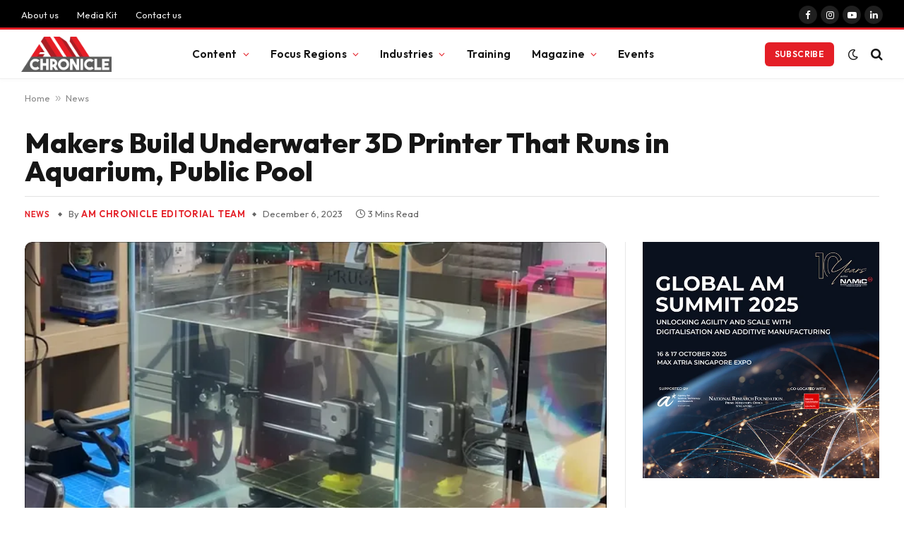

--- FILE ---
content_type: text/html; charset=UTF-8
request_url: https://amchronicle.com/news/makers-build-underwater-3d-printer-that-runs-in-aquarium-public-pool/
body_size: 32224
content:

<!DOCTYPE html>
<html lang="en-US" prefix="og: https://ogp.me/ns#" class="s-light site-s-light">

<head>

	<meta charset="UTF-8" />
	<meta name="viewport" content="width=device-width, initial-scale=1" />
	
<!-- Author Meta Tags by Molongui Authorship, visit: https://wordpress.org/plugins/molongui-authorship/ -->
<meta name="author" content="AM Chronicle Editorial Team">
<!-- /Molongui Authorship -->

	<style>img:is([sizes="auto" i], [sizes^="auto," i]) { contain-intrinsic-size: 3000px 1500px }</style>
	<script id="cookieyes" type="text/javascript" src="https://cdn-cookieyes.com/client_data/15336c9c6234644c3aa2bf16/script.js"></script>
<!-- Search Engine Optimization by Rank Math PRO - https://rankmath.com/ -->
<title>Makers Build Underwater 3D Printer That Runs In Aquarium, Public Pool - AM Chronicle</title><link rel="preload" as="font" href="https://amchronicle.com/wp-content/themes/smart-mag/css/icons/fonts/ts-icons.woff2?v3.1" type="font/woff2" crossorigin="anonymous" />
<meta name="description" content="Ever wanted to see a 3D printer operate underwater? The guys over at CPSdrone and its corresponding YouTube channel certainly did, and they cooked up a full"/>
<meta name="robots" content="follow, index, max-snippet:-1, max-video-preview:-1, max-image-preview:standard"/>
<link rel="canonical" href="https://amchronicle.com/news/makers-build-underwater-3d-printer-that-runs-in-aquarium-public-pool/" />
<meta property="og:locale" content="en_US" />
<meta property="og:type" content="article" />
<meta property="og:title" content="Makers Build Underwater 3D Printer That Runs In Aquarium, Public Pool - AM Chronicle" />
<meta property="og:description" content="Ever wanted to see a 3D printer operate underwater? The guys over at CPSdrone and its corresponding YouTube channel certainly did, and they cooked up a full" />
<meta property="og:url" content="https://amchronicle.com/news/makers-build-underwater-3d-printer-that-runs-in-aquarium-public-pool/" />
<meta property="og:site_name" content="AM Chronicle" />
<meta property="article:publisher" content="https://www.facebook.com/amchronicle/" />
<meta property="article:author" content="https://www.facebook.com/katepratik/" />
<meta property="article:tag" content="3d printing" />
<meta property="article:tag" content="additive manufacturing" />
<meta property="article:tag" content="CPSdrone" />
<meta property="article:tag" content="Underwater 3d printer" />
<meta property="article:section" content="News" />
<meta property="fb:admins" content="1515877330" />
<meta property="og:image" content="https://amchronicle.com/wp-content/uploads/2023/12/CPSdrone-Makers-Build-Underwater-3D-Printer-01.webp" />
<meta property="og:image:secure_url" content="https://amchronicle.com/wp-content/uploads/2023/12/CPSdrone-Makers-Build-Underwater-3D-Printer-01.webp" />
<meta property="og:image:width" content="650" />
<meta property="og:image:height" content="367" />
<meta property="og:image:alt" content="CPSdrone Makers Build Underwater 3D Printer" />
<meta property="og:image:type" content="image/webp" />
<meta property="article:published_time" content="2023-12-06T13:15:06+05:30" />
<meta name="twitter:card" content="summary_large_image" />
<meta name="twitter:title" content="Makers Build Underwater 3D Printer That Runs In Aquarium, Public Pool - AM Chronicle" />
<meta name="twitter:description" content="Ever wanted to see a 3D printer operate underwater? The guys over at CPSdrone and its corresponding YouTube channel certainly did, and they cooked up a full" />
<meta name="twitter:image" content="https://amchronicle.com/wp-content/uploads/2023/12/CPSdrone-Makers-Build-Underwater-3D-Printer-01.webp" />
<meta name="twitter:label1" content="Written by" />
<meta name="twitter:data1" content="AM Chronicle Editorial Team" />
<meta name="twitter:label2" content="Time to read" />
<meta name="twitter:data2" content="2 minutes" />
<!-- /Rank Math WordPress SEO plugin -->

<link rel='dns-prefetch' href='//www.googletagmanager.com' />
<link rel='dns-prefetch' href='//fonts.googleapis.com' />
<link rel="alternate" type="application/rss+xml" title="AM Chronicle &raquo; Feed" href="https://amchronicle.com/feed/" />
<link rel="alternate" type="application/rss+xml" title="AM Chronicle &raquo; Comments Feed" href="https://amchronicle.com/comments/feed/" />
<script type="text/javascript">
/* <![CDATA[ */
window._wpemojiSettings = {"baseUrl":"https:\/\/s.w.org\/images\/core\/emoji\/15.0.3\/72x72\/","ext":".png","svgUrl":"https:\/\/s.w.org\/images\/core\/emoji\/15.0.3\/svg\/","svgExt":".svg","source":{"concatemoji":"https:\/\/amchronicle.com\/wp-includes\/js\/wp-emoji-release.min.js?ver=6.7.4"}};
/*! This file is auto-generated */
!function(i,n){var o,s,e;function c(e){try{var t={supportTests:e,timestamp:(new Date).valueOf()};sessionStorage.setItem(o,JSON.stringify(t))}catch(e){}}function p(e,t,n){e.clearRect(0,0,e.canvas.width,e.canvas.height),e.fillText(t,0,0);var t=new Uint32Array(e.getImageData(0,0,e.canvas.width,e.canvas.height).data),r=(e.clearRect(0,0,e.canvas.width,e.canvas.height),e.fillText(n,0,0),new Uint32Array(e.getImageData(0,0,e.canvas.width,e.canvas.height).data));return t.every(function(e,t){return e===r[t]})}function u(e,t,n){switch(t){case"flag":return n(e,"\ud83c\udff3\ufe0f\u200d\u26a7\ufe0f","\ud83c\udff3\ufe0f\u200b\u26a7\ufe0f")?!1:!n(e,"\ud83c\uddfa\ud83c\uddf3","\ud83c\uddfa\u200b\ud83c\uddf3")&&!n(e,"\ud83c\udff4\udb40\udc67\udb40\udc62\udb40\udc65\udb40\udc6e\udb40\udc67\udb40\udc7f","\ud83c\udff4\u200b\udb40\udc67\u200b\udb40\udc62\u200b\udb40\udc65\u200b\udb40\udc6e\u200b\udb40\udc67\u200b\udb40\udc7f");case"emoji":return!n(e,"\ud83d\udc26\u200d\u2b1b","\ud83d\udc26\u200b\u2b1b")}return!1}function f(e,t,n){var r="undefined"!=typeof WorkerGlobalScope&&self instanceof WorkerGlobalScope?new OffscreenCanvas(300,150):i.createElement("canvas"),a=r.getContext("2d",{willReadFrequently:!0}),o=(a.textBaseline="top",a.font="600 32px Arial",{});return e.forEach(function(e){o[e]=t(a,e,n)}),o}function t(e){var t=i.createElement("script");t.src=e,t.defer=!0,i.head.appendChild(t)}"undefined"!=typeof Promise&&(o="wpEmojiSettingsSupports",s=["flag","emoji"],n.supports={everything:!0,everythingExceptFlag:!0},e=new Promise(function(e){i.addEventListener("DOMContentLoaded",e,{once:!0})}),new Promise(function(t){var n=function(){try{var e=JSON.parse(sessionStorage.getItem(o));if("object"==typeof e&&"number"==typeof e.timestamp&&(new Date).valueOf()<e.timestamp+604800&&"object"==typeof e.supportTests)return e.supportTests}catch(e){}return null}();if(!n){if("undefined"!=typeof Worker&&"undefined"!=typeof OffscreenCanvas&&"undefined"!=typeof URL&&URL.createObjectURL&&"undefined"!=typeof Blob)try{var e="postMessage("+f.toString()+"("+[JSON.stringify(s),u.toString(),p.toString()].join(",")+"));",r=new Blob([e],{type:"text/javascript"}),a=new Worker(URL.createObjectURL(r),{name:"wpTestEmojiSupports"});return void(a.onmessage=function(e){c(n=e.data),a.terminate(),t(n)})}catch(e){}c(n=f(s,u,p))}t(n)}).then(function(e){for(var t in e)n.supports[t]=e[t],n.supports.everything=n.supports.everything&&n.supports[t],"flag"!==t&&(n.supports.everythingExceptFlag=n.supports.everythingExceptFlag&&n.supports[t]);n.supports.everythingExceptFlag=n.supports.everythingExceptFlag&&!n.supports.flag,n.DOMReady=!1,n.readyCallback=function(){n.DOMReady=!0}}).then(function(){return e}).then(function(){var e;n.supports.everything||(n.readyCallback(),(e=n.source||{}).concatemoji?t(e.concatemoji):e.wpemoji&&e.twemoji&&(t(e.twemoji),t(e.wpemoji)))}))}((window,document),window._wpemojiSettings);
/* ]]> */
</script>
<link rel='stylesheet' id='elementor-frontend-css' href='https://amchronicle.com/wp-content/plugins/elementor/assets/css/frontend.min.css?ver=3.27.2' type='text/css' media='all' />
<link rel='stylesheet' id='twbb-frontend-styles-css' href='https://amchronicle.com/wp-content/plugins/tenweb-builder/assets/frontend/css/frontend.min.css?ver=1.37.61' type='text/css' media='all' />
<style id='wp-emoji-styles-inline-css' type='text/css'>

	img.wp-smiley, img.emoji {
		display: inline !important;
		border: none !important;
		box-shadow: none !important;
		height: 1em !important;
		width: 1em !important;
		margin: 0 0.07em !important;
		vertical-align: -0.1em !important;
		background: none !important;
		padding: 0 !important;
	}
</style>
<link rel='stylesheet' id='wp-block-library-css' href='https://amchronicle.com/wp-includes/css/dist/block-library/style.min.css?ver=6.7.4' type='text/css' media='all' />
<style id='classic-theme-styles-inline-css' type='text/css'>
/*! This file is auto-generated */
.wp-block-button__link{color:#fff;background-color:#32373c;border-radius:9999px;box-shadow:none;text-decoration:none;padding:calc(.667em + 2px) calc(1.333em + 2px);font-size:1.125em}.wp-block-file__button{background:#32373c;color:#fff;text-decoration:none}
</style>
<style id='global-styles-inline-css' type='text/css'>
:root{--wp--preset--aspect-ratio--square: 1;--wp--preset--aspect-ratio--4-3: 4/3;--wp--preset--aspect-ratio--3-4: 3/4;--wp--preset--aspect-ratio--3-2: 3/2;--wp--preset--aspect-ratio--2-3: 2/3;--wp--preset--aspect-ratio--16-9: 16/9;--wp--preset--aspect-ratio--9-16: 9/16;--wp--preset--color--black: #000000;--wp--preset--color--cyan-bluish-gray: #abb8c3;--wp--preset--color--white: #ffffff;--wp--preset--color--pale-pink: #f78da7;--wp--preset--color--vivid-red: #cf2e2e;--wp--preset--color--luminous-vivid-orange: #ff6900;--wp--preset--color--luminous-vivid-amber: #fcb900;--wp--preset--color--light-green-cyan: #7bdcb5;--wp--preset--color--vivid-green-cyan: #00d084;--wp--preset--color--pale-cyan-blue: #8ed1fc;--wp--preset--color--vivid-cyan-blue: #0693e3;--wp--preset--color--vivid-purple: #9b51e0;--wp--preset--gradient--vivid-cyan-blue-to-vivid-purple: linear-gradient(135deg,rgba(6,147,227,1) 0%,rgb(155,81,224) 100%);--wp--preset--gradient--light-green-cyan-to-vivid-green-cyan: linear-gradient(135deg,rgb(122,220,180) 0%,rgb(0,208,130) 100%);--wp--preset--gradient--luminous-vivid-amber-to-luminous-vivid-orange: linear-gradient(135deg,rgba(252,185,0,1) 0%,rgba(255,105,0,1) 100%);--wp--preset--gradient--luminous-vivid-orange-to-vivid-red: linear-gradient(135deg,rgba(255,105,0,1) 0%,rgb(207,46,46) 100%);--wp--preset--gradient--very-light-gray-to-cyan-bluish-gray: linear-gradient(135deg,rgb(238,238,238) 0%,rgb(169,184,195) 100%);--wp--preset--gradient--cool-to-warm-spectrum: linear-gradient(135deg,rgb(74,234,220) 0%,rgb(151,120,209) 20%,rgb(207,42,186) 40%,rgb(238,44,130) 60%,rgb(251,105,98) 80%,rgb(254,248,76) 100%);--wp--preset--gradient--blush-light-purple: linear-gradient(135deg,rgb(255,206,236) 0%,rgb(152,150,240) 100%);--wp--preset--gradient--blush-bordeaux: linear-gradient(135deg,rgb(254,205,165) 0%,rgb(254,45,45) 50%,rgb(107,0,62) 100%);--wp--preset--gradient--luminous-dusk: linear-gradient(135deg,rgb(255,203,112) 0%,rgb(199,81,192) 50%,rgb(65,88,208) 100%);--wp--preset--gradient--pale-ocean: linear-gradient(135deg,rgb(255,245,203) 0%,rgb(182,227,212) 50%,rgb(51,167,181) 100%);--wp--preset--gradient--electric-grass: linear-gradient(135deg,rgb(202,248,128) 0%,rgb(113,206,126) 100%);--wp--preset--gradient--midnight: linear-gradient(135deg,rgb(2,3,129) 0%,rgb(40,116,252) 100%);--wp--preset--font-size--small: 13px;--wp--preset--font-size--medium: 20px;--wp--preset--font-size--large: 36px;--wp--preset--font-size--x-large: 42px;--wp--preset--spacing--20: 0.44rem;--wp--preset--spacing--30: 0.67rem;--wp--preset--spacing--40: 1rem;--wp--preset--spacing--50: 1.5rem;--wp--preset--spacing--60: 2.25rem;--wp--preset--spacing--70: 3.38rem;--wp--preset--spacing--80: 5.06rem;--wp--preset--shadow--natural: 6px 6px 9px rgba(0, 0, 0, 0.2);--wp--preset--shadow--deep: 12px 12px 50px rgba(0, 0, 0, 0.4);--wp--preset--shadow--sharp: 6px 6px 0px rgba(0, 0, 0, 0.2);--wp--preset--shadow--outlined: 6px 6px 0px -3px rgba(255, 255, 255, 1), 6px 6px rgba(0, 0, 0, 1);--wp--preset--shadow--crisp: 6px 6px 0px rgba(0, 0, 0, 1);}:where(.is-layout-flex){gap: 0.5em;}:where(.is-layout-grid){gap: 0.5em;}body .is-layout-flex{display: flex;}.is-layout-flex{flex-wrap: wrap;align-items: center;}.is-layout-flex > :is(*, div){margin: 0;}body .is-layout-grid{display: grid;}.is-layout-grid > :is(*, div){margin: 0;}:where(.wp-block-columns.is-layout-flex){gap: 2em;}:where(.wp-block-columns.is-layout-grid){gap: 2em;}:where(.wp-block-post-template.is-layout-flex){gap: 1.25em;}:where(.wp-block-post-template.is-layout-grid){gap: 1.25em;}.has-black-color{color: var(--wp--preset--color--black) !important;}.has-cyan-bluish-gray-color{color: var(--wp--preset--color--cyan-bluish-gray) !important;}.has-white-color{color: var(--wp--preset--color--white) !important;}.has-pale-pink-color{color: var(--wp--preset--color--pale-pink) !important;}.has-vivid-red-color{color: var(--wp--preset--color--vivid-red) !important;}.has-luminous-vivid-orange-color{color: var(--wp--preset--color--luminous-vivid-orange) !important;}.has-luminous-vivid-amber-color{color: var(--wp--preset--color--luminous-vivid-amber) !important;}.has-light-green-cyan-color{color: var(--wp--preset--color--light-green-cyan) !important;}.has-vivid-green-cyan-color{color: var(--wp--preset--color--vivid-green-cyan) !important;}.has-pale-cyan-blue-color{color: var(--wp--preset--color--pale-cyan-blue) !important;}.has-vivid-cyan-blue-color{color: var(--wp--preset--color--vivid-cyan-blue) !important;}.has-vivid-purple-color{color: var(--wp--preset--color--vivid-purple) !important;}.has-black-background-color{background-color: var(--wp--preset--color--black) !important;}.has-cyan-bluish-gray-background-color{background-color: var(--wp--preset--color--cyan-bluish-gray) !important;}.has-white-background-color{background-color: var(--wp--preset--color--white) !important;}.has-pale-pink-background-color{background-color: var(--wp--preset--color--pale-pink) !important;}.has-vivid-red-background-color{background-color: var(--wp--preset--color--vivid-red) !important;}.has-luminous-vivid-orange-background-color{background-color: var(--wp--preset--color--luminous-vivid-orange) !important;}.has-luminous-vivid-amber-background-color{background-color: var(--wp--preset--color--luminous-vivid-amber) !important;}.has-light-green-cyan-background-color{background-color: var(--wp--preset--color--light-green-cyan) !important;}.has-vivid-green-cyan-background-color{background-color: var(--wp--preset--color--vivid-green-cyan) !important;}.has-pale-cyan-blue-background-color{background-color: var(--wp--preset--color--pale-cyan-blue) !important;}.has-vivid-cyan-blue-background-color{background-color: var(--wp--preset--color--vivid-cyan-blue) !important;}.has-vivid-purple-background-color{background-color: var(--wp--preset--color--vivid-purple) !important;}.has-black-border-color{border-color: var(--wp--preset--color--black) !important;}.has-cyan-bluish-gray-border-color{border-color: var(--wp--preset--color--cyan-bluish-gray) !important;}.has-white-border-color{border-color: var(--wp--preset--color--white) !important;}.has-pale-pink-border-color{border-color: var(--wp--preset--color--pale-pink) !important;}.has-vivid-red-border-color{border-color: var(--wp--preset--color--vivid-red) !important;}.has-luminous-vivid-orange-border-color{border-color: var(--wp--preset--color--luminous-vivid-orange) !important;}.has-luminous-vivid-amber-border-color{border-color: var(--wp--preset--color--luminous-vivid-amber) !important;}.has-light-green-cyan-border-color{border-color: var(--wp--preset--color--light-green-cyan) !important;}.has-vivid-green-cyan-border-color{border-color: var(--wp--preset--color--vivid-green-cyan) !important;}.has-pale-cyan-blue-border-color{border-color: var(--wp--preset--color--pale-cyan-blue) !important;}.has-vivid-cyan-blue-border-color{border-color: var(--wp--preset--color--vivid-cyan-blue) !important;}.has-vivid-purple-border-color{border-color: var(--wp--preset--color--vivid-purple) !important;}.has-vivid-cyan-blue-to-vivid-purple-gradient-background{background: var(--wp--preset--gradient--vivid-cyan-blue-to-vivid-purple) !important;}.has-light-green-cyan-to-vivid-green-cyan-gradient-background{background: var(--wp--preset--gradient--light-green-cyan-to-vivid-green-cyan) !important;}.has-luminous-vivid-amber-to-luminous-vivid-orange-gradient-background{background: var(--wp--preset--gradient--luminous-vivid-amber-to-luminous-vivid-orange) !important;}.has-luminous-vivid-orange-to-vivid-red-gradient-background{background: var(--wp--preset--gradient--luminous-vivid-orange-to-vivid-red) !important;}.has-very-light-gray-to-cyan-bluish-gray-gradient-background{background: var(--wp--preset--gradient--very-light-gray-to-cyan-bluish-gray) !important;}.has-cool-to-warm-spectrum-gradient-background{background: var(--wp--preset--gradient--cool-to-warm-spectrum) !important;}.has-blush-light-purple-gradient-background{background: var(--wp--preset--gradient--blush-light-purple) !important;}.has-blush-bordeaux-gradient-background{background: var(--wp--preset--gradient--blush-bordeaux) !important;}.has-luminous-dusk-gradient-background{background: var(--wp--preset--gradient--luminous-dusk) !important;}.has-pale-ocean-gradient-background{background: var(--wp--preset--gradient--pale-ocean) !important;}.has-electric-grass-gradient-background{background: var(--wp--preset--gradient--electric-grass) !important;}.has-midnight-gradient-background{background: var(--wp--preset--gradient--midnight) !important;}.has-small-font-size{font-size: var(--wp--preset--font-size--small) !important;}.has-medium-font-size{font-size: var(--wp--preset--font-size--medium) !important;}.has-large-font-size{font-size: var(--wp--preset--font-size--large) !important;}.has-x-large-font-size{font-size: var(--wp--preset--font-size--x-large) !important;}
:where(.wp-block-post-template.is-layout-flex){gap: 1.25em;}:where(.wp-block-post-template.is-layout-grid){gap: 1.25em;}
:where(.wp-block-columns.is-layout-flex){gap: 2em;}:where(.wp-block-columns.is-layout-grid){gap: 2em;}
:root :where(.wp-block-pullquote){font-size: 1.5em;line-height: 1.6;}
</style>
<link rel='stylesheet' id='forminator-module-css-47095-css' href='https://amchronicle.com/wp-content/uploads/forminator/47095_9b986b58aae3055bd839a5dd22875cfb/css/style-47095.css?ver=1743834878' type='text/css' media='all' />
<link rel='stylesheet' id='forminator-icons-css' href='https://amchronicle.com/wp-content/plugins/forminator/assets/forminator-ui/css/forminator-icons.min.css?ver=1.44.3' type='text/css' media='all' />
<link rel='stylesheet' id='forminator-utilities-css' href='https://amchronicle.com/wp-content/plugins/forminator/assets/forminator-ui/css/src/forminator-utilities.min.css?ver=1.44.3' type='text/css' media='all' />
<link rel='stylesheet' id='forminator-grid-default-css' href='https://amchronicle.com/wp-content/plugins/forminator/assets/forminator-ui/css/src/grid/forminator-grid.open.min.css?ver=1.44.3' type='text/css' media='all' />
<link rel='stylesheet' id='forminator-forms-flat-base-css' href='https://amchronicle.com/wp-content/plugins/forminator/assets/forminator-ui/css/src/form/forminator-form-flat.base.min.css?ver=1.44.3' type='text/css' media='all' />
<link rel='stylesheet' id='forminator-forms-flat-full-css' href='https://amchronicle.com/wp-content/plugins/forminator/assets/forminator-ui/css/src/form/forminator-form-flat.full.min.css?ver=1.44.3' type='text/css' media='all' />
<link rel='stylesheet' id='intlTelInput-forminator-css-css' href='https://amchronicle.com/wp-content/plugins/forminator/assets/css/intlTelInput.min.css?ver=4.0.3' type='text/css' media='all' />
<link rel='stylesheet' id='buttons-css' href='https://amchronicle.com/wp-includes/css/buttons.min.css?ver=6.7.4' type='text/css' media='all' />
<link rel='stylesheet' id='forminator-module-css-46705-css' href='https://amchronicle.com/wp-content/uploads/forminator/46705_6c0c5064bcffd9c0f4fc789a9c894a93/css/style-46705.css?ver=1741683816' type='text/css' media='all' />
<link rel='stylesheet' id='forminator-module-css-46794-css' href='https://amchronicle.com/wp-content/uploads/forminator/46794_ce73a57fef49fe01106cad9988e2bb5c/css/style-46794.css?ver=1741683919' type='text/css' media='all' />
<link rel='stylesheet' id='theme.css-css' href='https://amchronicle.com/wp-content/plugins/popup-builder/public/css/theme.css?ver=4.3.9' type='text/css' media='all' />
<link rel='stylesheet' id='elementor-post-40864-css' href='https://amchronicle.com/wp-content/uploads/elementor/css/post-40864.css?ver=1765178551' type='text/css' media='all' />
<link rel='stylesheet' id='pp-extensions-css' href='https://amchronicle.com/wp-content/plugins/powerpack-elements/assets/css/min/extensions.min.css?ver=2.11.11' type='text/css' media='all' />
<link rel='stylesheet' id='pp-tooltip-css' href='https://amchronicle.com/wp-content/plugins/powerpack-elements/assets/css/min/tooltip.min.css?ver=2.11.11' type='text/css' media='all' />
<link rel='stylesheet' id='twbb-pro-features-css' href='https://amchronicle.com/wp-content/plugins/tenweb-builder/pro-features/assets/css/frontend.min.css?ver=1.37.61' type='text/css' media='all' />
<link rel='stylesheet' id='elementor-post-40910-css' href='https://amchronicle.com/wp-content/uploads/elementor/css/post-40910.css?ver=1765178552' type='text/css' media='all' />
<link rel='stylesheet' id='smartmag-core-css' href='https://amchronicle.com/wp-content/themes/smart-mag/style.css?ver=10.2.1' type='text/css' media='all' />
<link rel='stylesheet' id='smartmag-fonts-css' href='https://fonts.googleapis.com/css?family=Hind%3A400%2C500%2C600&#038;display=swap' type='text/css' media='all' />
<link rel='stylesheet' id='smartmag-magnific-popup-css' href='https://amchronicle.com/wp-content/themes/smart-mag/css/lightbox.css?ver=10.2.1' type='text/css' media='all' />
<link rel='stylesheet' id='smartmag-icons-css' href='https://amchronicle.com/wp-content/themes/smart-mag/css/icons/icons.css?ver=10.2.1' type='text/css' media='all' />
<link rel='stylesheet' id='smartmag-skin-css' href='https://amchronicle.com/wp-content/themes/smart-mag/css/skin-trendy.css?ver=10.2.1' type='text/css' media='all' />
<style id='smartmag-skin-inline-css' type='text/css'>
:root { --c-main: #e41e26;
--c-main-rgb: 228,30,38;
--text-font: "Outfit", system-ui, -apple-system, "Segoe UI", Arial, sans-serif;
--body-font: "Outfit", system-ui, -apple-system, "Segoe UI", Arial, sans-serif;
--ui-font: "Outfit", system-ui, -apple-system, "Segoe UI", Arial, sans-serif;
--title-font: "Outfit", system-ui, -apple-system, "Segoe UI", Arial, sans-serif;
--h-font: "Outfit", system-ui, -apple-system, "Segoe UI", Arial, sans-serif;
--tertiary-font: "Outfit", system-ui, -apple-system, "Segoe UI", Arial, sans-serif;
--title-font: var(--ui-font);
--h-font: var(--ui-font);
--text-h-font: var(--h-font);
--title-font: "Outfit", system-ui, -apple-system, "Segoe UI", Arial, sans-serif;
--title-size-xs: 15px;
--title-size-m: 19px;
--main-width: 1240px;
--p-title-space: 11px;
--c-excerpts: #474747;
--excerpt-size: 14px; }
.s-dark body { background-color: #101016; }
.post-title:not(._) { line-height: 1.4; }
:root { --wrap-padding: 35px; }
:root { --sidebar-width: 336px; }
.ts-row, .has-el-gap { --sidebar-c-width: calc(var(--sidebar-width) + var(--grid-gutter-h) + var(--sidebar-c-pad)); }
.smart-head-main { --c-shadow: rgba(0,0,0,0.02); }
.smart-head-main .smart-head-top { --head-h: 42px; border-image: linear-gradient(90deg, #e41e26 0%, #e41e26 100%); border-image-slice: 1; border-image-width: 3px 0 0 0; border-width: 3px 0; border-image-width: 0 0 3px 0; }
.smart-head-main .smart-head-mid { --head-h: 70px; border-bottom-width: 1px; border-bottom-color: #efefef; }
.s-dark .smart-head-main .smart-head-mid,
.smart-head-main .s-dark.smart-head-mid { border-bottom-color: #3f3f3f; }
.navigation-main .menu > li > a { font-size: 15.4px; letter-spacing: 0.01em; }
.navigation-main { --nav-items-space: 15px; }
.s-light .navigation { --c-nav-blip: var(--c-main); }
.smart-head-mobile .smart-head-mid { border-image: linear-gradient(90deg, #dd3333 0%, #dd3333 100%); border-image-slice: 1; border-image-width: 3px 0 0 0; border-width: 3px 0; }
.navigation-small { margin-left: calc(-1 * var(--nav-items-space)); }
.s-dark .navigation-small { --c-nav-hov: rgba(255,255,255,0.76); }
.smart-head-main .spc-social { --c-spc-social-hov: #e41e26; }
.s-dark .smart-head-main .spc-social,
.smart-head-main .s-dark .spc-social { --c-spc-social: #ffffff; --c-spc-social-hov: #e41e26; }
.smart-head-main .spc-social { --spc-social-fs: 13px; --spc-social-size: 26px; --spc-social-space: 5px; }
.smart-head-main .logo-is-image { padding-left: 0px; }
.s-dark .smart-head-main .search-icon:hover,
.smart-head-main .s-dark .search-icon:hover { color: #bcbcbc; }
.smart-head-main { --search-icon-size: 18px; }
.s-dark .smart-head-main .offcanvas-toggle:hover,
.smart-head-main .s-dark .offcanvas-toggle:hover { --c-hamburger: #bcbcbc; }
.smart-head .ts-button1 { font-size: 12px; border-radius: 6px; height: 34px; line-height: 34px; padding-left: 14px; padding-right: 14px; }
.post-meta .text-in, .post-meta .post-cat > a { font-size: 11px; }
.post-meta .post-cat > a { font-weight: 600; }
.post-meta { --p-meta-sep: "\25c6"; --p-meta-sep-pad: 7px; }
.post-meta .meta-item:before { transform: scale(.65); }
.l-post { --media-radius: 10px; }
.cat-labels .category { font-weight: 600; letter-spacing: 0.06em; border-radius: 5px; padding-top: 2px; padding-bottom: 2px; padding-left: 10px; padding-right: 10px; }
.block-head-c .heading { font-size: 19px; text-transform: initial; }
.block-head-e3 .heading { font-size: 22px; }
.load-button { padding-top: 13px; padding-bottom: 13px; padding-left: 13px; padding-right: 13px; border-radius: 20px; }
.loop-grid-base .media { margin-bottom: 20px; }
.loop-grid .l-post { border-radius: 10px; overflow: hidden; }
.has-nums .l-post { --num-font: "Outfit", system-ui, -apple-system, "Segoe UI", Arial, sans-serif; }
.has-nums-a .l-post .post-title:before,
.has-nums-b .l-post .content:before { font-weight: 500; }
.has-nums-c .l-post .post-title:before,
.has-nums-c .l-post .content:before { font-size: 18px; }
.loop-list-card .l-post { border-radius: 10px; overflow: hidden; }
.loop-small .ratio-is-custom { padding-bottom: calc(100% / 1.3); }
.loop-small .media { width: 30%; max-width: 50%; }
.loop-small .media:not(i) { max-width: 97px; }
.single-featured .featured, .the-post-header .featured { border-radius: 10px; --media-radius: 10px; overflow: hidden; }
.post-meta-single .meta-item, .post-meta-single .text-in { font-size: 13px; }
.the-post-header .post-meta .post-title { font-family: var(--body-font); font-weight: 800; line-height: 1; }
.entry-content { letter-spacing: -0.005em; }
.post-content h1, .post-content h2, .post-content h3, .post-content h4, .post-content h5, .post-content h6 { font-family: var(--body-font); }
.site-s-light .entry-content { color: #0a0a0a; }
:where(.entry-content) a { text-decoration: underline; text-underline-offset: 4px; text-decoration-thickness: 2px; }
.post-content h2 { font-size: 25px; }
.post-content h3 { font-size: 20px; }
.review-box .overall { border-radius: 8px; }
.review-box .rating-bar, .review-box .bar { height: 18px; border-radius: 8px; }
.review-box .label { font-size: 15px; }
.s-head-large .sub-title { font-size: 19px; }
.s-post-large .post-content-wrap { display: grid; grid-template-columns: minmax(0, 1fr); }
.s-post-large .entry-content { max-width: min(100%, calc(750px + var(--p-spacious-pad)*2)); justify-self: center; }
.category .feat-grid { --grid-gap: 10px; }
.spc-newsletter { --box-roundness: 10px; }
@media (min-width: 1200px) { .breadcrumbs { font-size: 13px; }
.nav-hov-b .menu > li > a:before { width: calc(100% - (var(--nav-items-space, 15px)*2)); left: var(--nav-items-space); } }
@media (min-width: 941px) and (max-width: 1200px) { :root { --sidebar-width: 300px; }
.ts-row, .has-el-gap { --sidebar-c-width: calc(var(--sidebar-width) + var(--grid-gutter-h) + var(--sidebar-c-pad)); }
.navigation-main .menu > li > a { font-size: calc(10px + (15.4px - 10px) * .7); } }
@media (min-width: 768px) and (max-width: 940px) { .ts-contain, .main { padding-left: 35px; padding-right: 35px; }
.layout-boxed-inner { --wrap-padding: 35px; }
:root { --wrap-padding: 35px; } }
@media (max-width: 767px) { .ts-contain, .main { padding-left: 25px; padding-right: 25px; }
.layout-boxed-inner { --wrap-padding: 25px; }
:root { --wrap-padding: 25px; }
.block-head-e3 .heading { font-size: 18px; } }
@media (min-width: 940px) and (max-width: 1300px) { :root { --wrap-padding: min(35px, 5vw); } }


</style>
<link rel='stylesheet' id='smartmag-gfonts-custom-css' href='https://fonts.googleapis.com/css?family=Outfit%3A400%2C500%2C600%2C700%2C800&#038;display=swap' type='text/css' media='all' />
<script type="text/javascript" id="jquery-core-js-extra">
/* <![CDATA[ */
var pp = {"ajax_url":"https:\/\/amchronicle.com\/wp-admin\/admin-ajax.php"};
/* ]]> */
</script>
<script type="text/javascript" src="https://amchronicle.com/wp-includes/js/jquery/jquery.min.js?ver=3.7.1" id="jquery-core-js"></script>
<script type="text/javascript" src="https://amchronicle.com/wp-includes/js/jquery/jquery-migrate.min.js?ver=3.4.1" id="jquery-migrate-js"></script>
<script type="text/javascript" id="mo2fa_elementor_script-js-extra">
/* <![CDATA[ */
var my_ajax_object = {"ajax_url":"https:\/\/amchronicle.com\/login\/","nonce":"06f99e3174","mo2f_login_option":"0","mo2f_enable_login_with_2nd_factor":""};
/* ]]> */
</script>
<script type="text/javascript" src="https://amchronicle.com/wp-content/plugins/miniorange-2-factor-authentication/includes/js/mo2fa_elementor.min.js?ver=6.1.4" id="mo2fa_elementor_script-js"></script>
<script type="text/javascript" src="https://amchronicle.com/wp-content/plugins/forminator/assets/js/library/jquery.validate.min.js?ver=1.44.3" id="forminator-jquery-validate-js"></script>
<script type="text/javascript" src="https://amchronicle.com/wp-content/plugins/forminator/assets/forminator-ui/js/forminator-form.min.js?ver=1.44.3" id="forminator-form-js"></script>
<script type="text/javascript" id="forminator-front-scripts-js-extra">
/* <![CDATA[ */
var ForminatorFront = {"ajaxUrl":"https:\/\/amchronicle.com\/wp-admin\/admin-ajax.php","cform":{"processing":"Submitting form, please wait","error":"An error occurred while processing the form. Please try again","upload_error":"An upload error occurred while processing the form. Please try again","pagination_prev":"Previous","pagination_next":"Next","pagination_go":"Submit","gateway":{"processing":"Processing payment, please wait","paid":"Success! Payment confirmed. Submitting form, please wait","error":"Error! Something went wrong when verifying the payment"},"captcha_error":"Invalid CAPTCHA","no_file_chosen":"No file chosen","intlTelInput_utils_script":"https:\/\/amchronicle.com\/wp-content\/plugins\/forminator\/assets\/js\/library\/intlTelInputUtils.js","process_error":"Please try again","payment_failed":"Payment failed. Please try again.","payment_cancelled":"Payment was cancelled"},"poll":{"processing":"Submitting vote, please wait","error":"An error occurred saving the vote. Please try again"},"quiz":{"view_results":"View Results"},"select2":{"load_more":"Loading more results\u2026","no_result_found":"No results found","searching":"Searching\u2026","loaded_error":"The results could not be loaded."}};
var ForminatorFront = {"ajaxUrl":"https:\/\/amchronicle.com\/wp-admin\/admin-ajax.php","cform":{"processing":"Submitting form, please wait","error":"An error occurred while processing the form. Please try again","upload_error":"An upload error occurred while processing the form. Please try again","pagination_prev":"Previous","pagination_next":"Next","pagination_go":"Submit","gateway":{"processing":"Processing payment, please wait","paid":"Success! Payment confirmed. Submitting form, please wait","error":"Error! Something went wrong when verifying the payment"},"captcha_error":"Invalid CAPTCHA","no_file_chosen":"No file chosen","intlTelInput_utils_script":"https:\/\/amchronicle.com\/wp-content\/plugins\/forminator\/assets\/js\/library\/intlTelInputUtils.js","process_error":"Please try again","payment_failed":"Payment failed. Please try again.","payment_cancelled":"Payment was cancelled"},"poll":{"processing":"Submitting vote, please wait","error":"An error occurred saving the vote. Please try again"},"quiz":{"view_results":"View Results"},"select2":{"load_more":"Loading more results\u2026","no_result_found":"No results found","searching":"Searching\u2026","loaded_error":"The results could not be loaded."}};
var ForminatorFront = {"ajaxUrl":"https:\/\/amchronicle.com\/wp-admin\/admin-ajax.php","cform":{"processing":"Submitting form, please wait","error":"An error occurred while processing the form. Please try again","upload_error":"An upload error occurred while processing the form. Please try again","pagination_prev":"Previous","pagination_next":"Next","pagination_go":"Submit","gateway":{"processing":"Processing payment, please wait","paid":"Success! Payment confirmed. Submitting form, please wait","error":"Error! Something went wrong when verifying the payment"},"captcha_error":"Invalid CAPTCHA","no_file_chosen":"No file chosen","intlTelInput_utils_script":"https:\/\/amchronicle.com\/wp-content\/plugins\/forminator\/assets\/js\/library\/intlTelInputUtils.js","process_error":"Please try again","payment_failed":"Payment failed. Please try again.","payment_cancelled":"Payment was cancelled"},"poll":{"processing":"Submitting vote, please wait","error":"An error occurred saving the vote. Please try again"},"quiz":{"view_results":"View Results"},"select2":{"load_more":"Loading more results\u2026","no_result_found":"No results found","searching":"Searching\u2026","loaded_error":"The results could not be loaded."}};
/* ]]> */
</script>
<script type="text/javascript" src="https://amchronicle.com/wp-content/plugins/forminator/build/front/front.multi.min.js?ver=1.44.3" id="forminator-front-scripts-js"></script>
<script type="text/javascript" src="https://amchronicle.com/wp-content/plugins/forminator/assets/js/library/intlTelInput.min.js?ver=1.44.3" id="forminator-intlTelInput-js"></script>
<script type="text/javascript" id="Popup.js-js-before">
/* <![CDATA[ */
var sgpbPublicUrl = "https:\/\/amchronicle.com\/wp-content\/plugins\/popup-builder\/public\/";
var SGPB_JS_LOCALIZATION = {"imageSupportAlertMessage":"Only image files supported","pdfSupportAlertMessage":"Only pdf files supported","areYouSure":"Are you sure?","addButtonSpinner":"L","audioSupportAlertMessage":"Only audio files supported (e.g.: mp3, wav, m4a, ogg)","publishPopupBeforeElementor":"Please, publish the popup before starting to use Elementor with it!","publishPopupBeforeDivi":"Please, publish the popup before starting to use Divi Builder with it!","closeButtonAltText":"Close"};
/* ]]> */
</script>
<script type="text/javascript" src="https://amchronicle.com/wp-content/plugins/popup-builder/public/js/Popup.js?ver=4.3.9" id="Popup.js-js"></script>
<script type="text/javascript" src="https://amchronicle.com/wp-content/plugins/popup-builder/public/js/PopupConfig.js?ver=4.3.9" id="PopupConfig.js-js"></script>
<script type="text/javascript" id="PopupBuilder.js-js-before">
/* <![CDATA[ */
var SGPB_POPUP_PARAMS = {"popupTypeAgeRestriction":"ageRestriction","defaultThemeImages":{"1":"https:\/\/amchronicle.com\/wp-content\/plugins\/popup-builder\/public\/img\/theme_1\/close.png","2":"https:\/\/amchronicle.com\/wp-content\/plugins\/popup-builder\/public\/img\/theme_2\/close.png","3":"https:\/\/amchronicle.com\/wp-content\/plugins\/popup-builder\/public\/img\/theme_3\/close.png","5":"https:\/\/amchronicle.com\/wp-content\/plugins\/popup-builder\/public\/img\/theme_5\/close.png","6":"https:\/\/amchronicle.com\/wp-content\/plugins\/popup-builder\/public\/img\/theme_6\/close.png"},"homePageUrl":"https:\/\/amchronicle.com\/","isPreview":false,"convertedIdsReverse":[],"dontShowPopupExpireTime":365,"conditionalJsClasses":[],"disableAnalyticsGeneral":false};
var SGPB_JS_PACKAGES = {"packages":{"current":1,"free":1,"silver":2,"gold":3,"platinum":4},"extensions":{"geo-targeting":false,"advanced-closing":false}};
var SGPB_JS_PARAMS = {"ajaxUrl":"https:\/\/amchronicle.com\/wp-admin\/admin-ajax.php","nonce":"603247b876"};
/* ]]> */
</script>
<script type="text/javascript" src="https://amchronicle.com/wp-content/plugins/popup-builder/public/js/PopupBuilder.js?ver=4.3.9" id="PopupBuilder.js-js"></script>
<script type="text/javascript" src="https://amchronicle.com/wp-content/plugins/sphere-post-views/assets/js/post-views.js?ver=1.0.1" id="sphere-post-views-js"></script>
<script type="text/javascript" id="sphere-post-views-js-after">
/* <![CDATA[ */
var Sphere_PostViews = {"ajaxUrl":"https:\/\/amchronicle.com\/wp-content\/plugins\/sphere-post-views\/log-view.php","sampling":0,"samplingRate":10,"repeatCountDelay":0,"postID":40640,"token":"b48d5b5253"}
/* ]]> */
</script>

<!-- Google tag (gtag.js) snippet added by Site Kit -->
<!-- Google Analytics snippet added by Site Kit -->
<script type="text/javascript" src="https://www.googletagmanager.com/gtag/js?id=GT-PZZKRLD" id="google_gtagjs-js" async></script>
<script type="text/javascript" id="google_gtagjs-js-after">
/* <![CDATA[ */
window.dataLayer = window.dataLayer || [];function gtag(){dataLayer.push(arguments);}
gtag("set","linker",{"domains":["amchronicle.com"]});
gtag("js", new Date());
gtag("set", "developer_id.dZTNiMT", true);
gtag("config", "GT-PZZKRLD");
/* ]]> */
</script>
<link rel="https://api.w.org/" href="https://amchronicle.com/wp-json/" /><link rel="alternate" title="JSON" type="application/json" href="https://amchronicle.com/wp-json/wp/v2/posts/40640" /><link rel="EditURI" type="application/rsd+xml" title="RSD" href="https://amchronicle.com/xmlrpc.php?rsd" />
<meta name="generator" content="WordPress 6.7.4" />
<link rel='shortlink' href='https://amchronicle.com/?p=40640' />
<link rel="alternate" title="oEmbed (JSON)" type="application/json+oembed" href="https://amchronicle.com/wp-json/oembed/1.0/embed?url=https%3A%2F%2Famchronicle.com%2Fnews%2Fmakers-build-underwater-3d-printer-that-runs-in-aquarium-public-pool%2F" />
<link rel="alternate" title="oEmbed (XML)" type="text/xml+oembed" href="https://amchronicle.com/wp-json/oembed/1.0/embed?url=https%3A%2F%2Famchronicle.com%2Fnews%2Fmakers-build-underwater-3d-printer-that-runs-in-aquarium-public-pool%2F&#038;format=xml" />
<meta name="generator" content="Redux 4.5.6" /><!-- start Simple Custom CSS and JS -->
<script id="mcjs">!function(c,h,i,m,p){m=c.createElement(h),p=c.getElementsByTagName(h)[0],m.async=1,m.src=i,p.parentNode.insertBefore(m,p)}(document,"script","https://chimpstatic.com/mcjs-connected/js/users/192f0481ca6d0331ae039226f/a386d5882ec1429356a0e0136.js");</script>

<!-- end Simple Custom CSS and JS -->
<!-- start Simple Custom CSS and JS -->
<style type="text/css">
.logo-image{
	width: 150px;
}
.smart-head-mid .nav-wrap{
	justify-content: flex-end;
}
.mega-menu .sub-nav li:last-child{
	display: none;
}
.home-advt-banners .pp-image-slider-thumb-image img {
    scale: 96%;
}

blockquote{
background: #f7f7f7;
    padding: 15px 20px;
    width: 100%;
    border-radius: 20px;
    box-shadow: 2px 2px 10px #dfdfdf;
    font-size: 16px;
line-height: 24px;
    margin: 30px 0;
}

blockquote h3{
font-size: 16px;
line-height: 24px;
} 
.aligncenter{
	margin-left: auto !important;
	margin-right: auto !important;
}

figcaption{
	font-size: 12px;
}
.wp-caption-text {
    margin: 10px 0 10px 0;
}

.m-a-box{
	font-family: 'Montserrat', sans-serif;
}
.molongui-line-height-10, .molongui-line-height-10 p {
    line-height: 1.3em !important;
}
.swiper-wrapper{
	height: auto !important;
}

.broken_link, a.broken_link{
	text-decoration: none !important;
}

/* Hide author box for specific post */
article[id="post-45676"] + div.author-box{
	display: none;
}

#sgpb-popup-dialog-main-div {
    min-width: 600px !important;
}

@media only screen and (max-width: 600px) {

.alignleft, .alignright{
	float: none;
}
	
	#sgpb-popup-dialog-main-div {
    min-width: 350px !important;
}
	
}</style>
<!-- end Simple Custom CSS and JS -->
<meta name="generator" content="Site Kit by Google 1.170.0" /><!-- Preload LCP Element - WordPress Plugin --><link rel="preload" fetchpriority="high"  href="https://amchronicle.com/wp-content/uploads/2023/12/CPSdrone-Makers-Build-Underwater-3D-Printer-01.webp" ><!-- / Preload LCP Element - WordPress Plugin -->            <style>
                .molongui-disabled-link
                {
                    border-bottom: none !important;
                    text-decoration: none !important;
                    color: inherit !important;
                    cursor: inherit !important;
                }
                .molongui-disabled-link:hover,
                .molongui-disabled-link:hover span
                {
                    border-bottom: none !important;
                    text-decoration: none !important;
                    color: inherit !important;
                    cursor: inherit !important;
                }
            </style>
            
		<script>
		var BunyadSchemeKey = 'bunyad-scheme';
		(() => {
			const d = document.documentElement;
			const c = d.classList;
			var scheme = localStorage.getItem(BunyadSchemeKey);
			
			if (scheme) {
				d.dataset.origClass = c;
				scheme === 'dark' ? c.remove('s-light', 'site-s-light') : c.remove('s-dark', 'site-s-dark');
				c.add('site-s-' + scheme, 's-' + scheme);
			}
		})();
		</script>
		<meta name="generator" content="Elementor 3.27.2; features: e_font_icon_svg, additional_custom_breakpoints; settings: css_print_method-external, google_font-enabled, font_display-swap">

<!-- Schema & Structured Data For WP v1.47 - -->
<script type="application/ld+json" class="saswp-schema-markup-output">
[{"@context":"https:\/\/schema.org\/","@type":"NewsArticle","@id":"https:\/\/amchronicle.com\/news\/makers-build-underwater-3d-printer-that-runs-in-aquarium-public-pool\/#newsarticle","url":"https:\/\/amchronicle.com\/news\/makers-build-underwater-3d-printer-that-runs-in-aquarium-public-pool\/","headline":"Makers Build Underwater 3D Printer That Runs In Aquarium, Public Pool - AM Chronicle","mainEntityOfPage":"https:\/\/amchronicle.com\/news\/makers-build-underwater-3d-printer-that-runs-in-aquarium-public-pool\/","datePublished":"2023-12-06T13:15:06+05:30","dateModified":"2023-12-06T13:15:06+05:30","description":"3D printing underwater is surprisingly feasible, but comes with its own unique challenges and caveats. Ever wanted to see a 3D printer operate underwater? The guys over at CPSdrone and its corresponding YouTube channel certainly did, and they cooked up a full 17-minute video breakdown of the project to prove it. To make a system","articleSection":"News","articleBody":"3D printing underwater is surprisingly feasible, but comes with its own unique challenges and caveats.  Ever wanted to see a 3D printer operate underwater? The guys over at CPSdrone and its corresponding YouTube channel certainly did, and they cooked up a full 17-minute video breakdown of the project to prove it.    To make a system capable of surviving underwater use, the CPSdrone men created a custom printer that appears that be based on a Prusa i3. They used various epoxies to waterproof different parts to prevent short circuiting and they replaced some metal parts that corrode quickly with plastic ones. They also chose to keep the display and the power supply out of the water.    After modification, the pair tested their 3D printer in a variety of underwater environments, including an aquarium and a public pool. They undertook a full week of testing before taking the 3D printer to the pool.    Before I embed the video below and break down some of the most pertinent information gained from it, I do want to make a disclaimer. While 3D printing underwater sounds a little silly, there are some actual benefits incurred with doing the process underwater. Cooling fans are no longer required to dissipate heat, which can lead to higher-quality prints.        This also isn't the first time underwater 3D printing has made its way into the headlines, though the applications here are much different. Back in 2021, Kongsberg Ferrotech spoke about its development of underwater 3D printing technology to be used for seabed pipeline repairs, not for consumer\/prosumer 3D printers like the one covered in this article.    Let's not get sidetracked, though: how well does this underwater 3D printing solution from CPSdrone work? The full build process and breakdown is in the original 17 minute video embedded above, but I can still wrap up here with some quick takeaways.    The biggest takeaway is that 3D printing underwater does work (though you'd need to significantly modify even the best 3D printers), but doesn't fully live up to the hype of the video thumbnail (depicting a print inside a swimming pool). Unfortunately, that feat is actually outside of the range of what CPSdrone could achieve with this project, despite their efforts.     (Image credit: CPSdrone)    Prior to the pool testing, testing in an aquarium tank worked splendidly for an entire week. During pool testing, though, the engine starting having stuttering issues due to severe rusting, which would naturally accumulate in any underwater testing environment.    At the conclusion of the video, CPSdrone also discuss a few improvements that could make the process significantly more sustainable. \"Waterproof motors\" certainly make the list.    Subscribe to AM Chronicle Newsletter to stay connected:\u00a0\u00a0https:\/\/bit.ly\/3fBZ1mP\u00a0    Follow us on LinkedIn:\u00a0https:\/\/bit.ly\/3IjhrFq\u00a0    Visit for more interesting content on additive manufacturing:\u00a0https:\/\/amchronicle.com    Original Source","keywords":["3d printing"," additive manufacturing"," CPSdrone"," Underwater 3d printer"," "],"name":"Makers Build Underwater 3D Printer That Runs In Aquarium, Public Pool - AM Chronicle","thumbnailUrl":"https:\/\/amchronicle.com\/wp-content\/uploads\/2023\/12\/CPSdrone-Makers-Build-Underwater-3D-Printer-01.webp","wordCount":"448","timeRequired":"PT1M59S","mainEntity":{"@type":"WebPage","@id":"https:\/\/amchronicle.com\/news\/makers-build-underwater-3d-printer-that-runs-in-aquarium-public-pool\/"},"author":{"@type":"Person","name":"AM Chronicle Editorial Team","description":"The AM Chronicle Editorial Team is a collective of passionate individuals committed to delivering insightful, accurate and engaging stories to additive manufacturing audiences worldwide.","url":"https:\/\/amchronicle.com\/author\/admin\/","sameAs":[],"image":{"@type":"ImageObject","url":"https:\/\/amchronicle.com\/wp-content\/uploads\/2023\/07\/Am-Chronicle-author.jpg","height":96,"width":96}},"editor":{"@type":"Person","name":"AM Chronicle Editorial Team","description":"The AM Chronicle Editorial Team is a collective of passionate individuals committed to delivering insightful, accurate and engaging stories to additive manufacturing audiences worldwide.","url":"https:\/\/amchronicle.com\/author\/admin\/","sameAs":[],"image":{"@type":"ImageObject","url":"https:\/\/amchronicle.com\/wp-content\/uploads\/2023\/07\/Am-Chronicle-author.jpg","height":96,"width":96}},"publisher":{"@type":"Organization","name":"AM Chronicle","url":"https:\/\/amchronicle.com","logo":{"@type":"ImageObject","url":"https:\/\/amchronicle.com\/wp-content\/uploads\/2020\/08\/cropped-AM-Chronicle-logo-e1712965631654.webp","width":"150","height":"58"}},"image":[{"@type":"ImageObject","@id":"https:\/\/amchronicle.com\/news\/makers-build-underwater-3d-printer-that-runs-in-aquarium-public-pool\/#primaryimage","url":"https:\/\/amchronicle.com\/wp-content\/uploads\/2023\/12\/CPSdrone-Makers-Build-Underwater-3D-Printer-01.webp","width":"650","height":"367","caption":"CPSdrone Makers Build Underwater 3D Printer"}]}]
</script>

			<style>
				.e-con.e-parent:nth-of-type(n+4):not(.e-lazyloaded):not(.e-no-lazyload),
				.e-con.e-parent:nth-of-type(n+4):not(.e-lazyloaded):not(.e-no-lazyload) * {
					background-image: none !important;
				}
				@media screen and (max-height: 1024px) {
					.e-con.e-parent:nth-of-type(n+3):not(.e-lazyloaded):not(.e-no-lazyload),
					.e-con.e-parent:nth-of-type(n+3):not(.e-lazyloaded):not(.e-no-lazyload) * {
						background-image: none !important;
					}
				}
				@media screen and (max-height: 640px) {
					.e-con.e-parent:nth-of-type(n+2):not(.e-lazyloaded):not(.e-no-lazyload),
					.e-con.e-parent:nth-of-type(n+2):not(.e-lazyloaded):not(.e-no-lazyload) * {
						background-image: none !important;
					}
				}
			</style>
			<style type="text/css">.broken_link, a.broken_link {
	text-decoration: line-through;
}</style><link rel="icon" href="https://amchronicle.com/wp-content/uploads/2020/07/site-icon.png" sizes="32x32" />
<link rel="icon" href="https://amchronicle.com/wp-content/uploads/2020/07/site-icon.png" sizes="192x192" />
<link rel="apple-touch-icon" href="https://amchronicle.com/wp-content/uploads/2020/07/site-icon.png" />
<meta name="msapplication-TileImage" content="https://amchronicle.com/wp-content/uploads/2020/07/site-icon.png" />


</head>

<body class="post-template-default single single-post postid-40640 single-format-standard wp-custom-logo metaslider-plugin right-sidebar post-layout-large-b post-cat-45 has-lb has-lb-sm ts-img-hov-fade has-sb-sep layout-normal elementor-default elementor-kit-40864">



<div class="main-wrap">

	
<div class="off-canvas-backdrop"></div>
<div class="mobile-menu-container off-canvas s-dark hide-menu-lg" id="off-canvas">

	<div class="off-canvas-head">
		<a href="#" class="close">
			<span class="visuallyhidden">Close Menu</span>
			<i class="tsi tsi-times"></i>
		</a>

		<div class="ts-logo">
			<img class="logo-mobile logo-image logo-image-dark" src="https://amchronicle.com/wp-content/uploads/2020/08/cropped-AM-Chronicle-logo-e1712965631654.webp" width="75" height="29" alt="AM Chronicle"/><img class="logo-mobile logo-image" src="https://amchronicle.com/wp-content/uploads/2020/08/cropped-AM-Chronicle-logo-e1712965631654.webp" width="75" height="29" alt="AM Chronicle"/>		</div>
	</div>

	<div class="off-canvas-content">

		
			<ul id="menu-herald-main" class="mobile-menu"><li id="menu-item-42580" class="menu-item menu-item-type-custom menu-item-object-custom menu-item-has-children menu-item-42580"><a href="#">Content</a>
<ul class="sub-menu">
	<li id="menu-item-40906" class="menu-item menu-item-type-taxonomy menu-item-object-category current-post-ancestor current-menu-parent current-post-parent menu-item-40906"><a href="https://amchronicle.com/category/news/">News</a></li>
	<li id="menu-item-40907" class="menu-item menu-item-type-taxonomy menu-item-object-category menu-item-40907"><a href="https://amchronicle.com/category/insights/">Insights</a></li>
	<li id="menu-item-40908" class="menu-item menu-item-type-taxonomy menu-item-object-category menu-item-40908"><a href="https://amchronicle.com/category/case-studies/">Case Studies</a></li>
	<li id="menu-item-40909" class="menu-item menu-item-type-taxonomy menu-item-object-category menu-item-40909"><a href="https://amchronicle.com/category/am-infocast/">AM Infocast</a></li>
</ul>
</li>
<li id="menu-item-18099" class="menu-item menu-item-type-custom menu-item-object-custom menu-item-has-children menu-item-18099"><a href="#">Focus Regions</a>
<ul class="sub-menu">
	<li id="menu-item-18101" class="menu-item menu-item-type-post_type menu-item-object-page menu-item-18101"><a href="https://amchronicle.com/additive-manufacturing-in-india/">India</a></li>
	<li id="menu-item-18102" class="menu-item menu-item-type-post_type menu-item-object-page menu-item-18102"><a href="https://amchronicle.com/additive-manufacturing-in-asia-pacific/">Asia Pacific</a></li>
	<li id="menu-item-40659" class="menu-item menu-item-type-custom menu-item-object-custom menu-item-40659"><a href="https://amchronicle.com/additive-manufacturing-in-middle-east/">Middle East</a></li>
	<li id="menu-item-41821" class="menu-item menu-item-type-post_type menu-item-object-page menu-item-41821"><a href="https://amchronicle.com/additive-manufacturing-in-north-america/">North America</a></li>
	<li id="menu-item-41822" class="menu-item menu-item-type-post_type menu-item-object-page menu-item-41822"><a href="https://amchronicle.com/additive-manufacturing-in-europe/">Europe</a></li>
</ul>
</li>
<li id="menu-item-12608" class="menu-item menu-item-type-custom menu-item-object-custom menu-item-has-children menu-item-12608"><a href="#">Industries</a>
<ul class="sub-menu">
	<li id="menu-item-12609" class="menu-item menu-item-type-custom menu-item-object-custom menu-item-12609"><a href="https://amchronicle.com/tag/automotive/">Automotive</a></li>
	<li id="menu-item-12610" class="menu-item menu-item-type-custom menu-item-object-custom menu-item-12610"><a href="https://amchronicle.com/tag/aerospace/">Aerospace</a></li>
	<li id="menu-item-12611" class="menu-item menu-item-type-custom menu-item-object-custom menu-item-12611"><a href="https://amchronicle.com/tag/defence/">Defence</a></li>
	<li id="menu-item-12619" class="menu-item menu-item-type-custom menu-item-object-custom menu-item-12619"><a href="https://amchronicle.com/tag/energy/">Energy</a></li>
	<li id="menu-item-12616" class="menu-item menu-item-type-custom menu-item-object-custom menu-item-12616"><a href="https://amchronicle.com/tag/construction">Construction</a></li>
	<li id="menu-item-12618" class="menu-item menu-item-type-custom menu-item-object-custom menu-item-12618"><a href="https://amchronicle.com/tag/healthcare/">Healthcare</a></li>
	<li id="menu-item-12620" class="menu-item menu-item-type-custom menu-item-object-custom menu-item-12620"><a href="https://amchronicle.com/tag/tooling/">Tooling</a></li>
	<li id="menu-item-12621" class="menu-item menu-item-type-custom menu-item-object-custom menu-item-12621"><a href="https://amchronicle.com/tag/engineering/">Engineering</a></li>
</ul>
</li>
<li id="menu-item-38280" class="menu-item menu-item-type-custom menu-item-object-custom menu-item-38280"><a target="_blank" href="https://additive.academy/">Training</a></li>
<li id="menu-item-20875" class="menu-item menu-item-type-post_type menu-item-object-page menu-item-has-children menu-item-20875"><a href="https://amchronicle.com/additive-manufacturing-magazine/">Magazine</a>
<ul class="sub-menu">
	<li id="menu-item-20877" class="menu-item menu-item-type-custom menu-item-object-custom menu-item-20877"><a href="https://amchronicle.com/additive-manufacturing-magazine/#digital-issues">Digital Issues</a></li>
</ul>
</li>
<li id="menu-item-10730" class="menu-item menu-item-type-post_type menu-item-object-page menu-item-10730"><a href="https://amchronicle.com/events/">Events</a></li>
</ul>
		
		
		
		<div class="spc-social-block spc-social spc-social-b smart-head-social">
		
			
				<a href="https://www.facebook.com/AMChronicle" class="link service s-facebook" target="_blank" rel="nofollow noopener">
					<i class="icon tsi tsi-facebook"></i>					<span class="visuallyhidden">Facebook</span>
				</a>
									
			
				<a href="https://www.instagram.com/am_chronicle/" class="link service s-instagram" target="_blank" rel="nofollow noopener">
					<i class="icon tsi tsi-instagram"></i>					<span class="visuallyhidden">Instagram</span>
				</a>
									
			
				<a href="https://www.youtube.com/@amchronicle" class="link service s-youtube" target="_blank" rel="nofollow noopener">
					<i class="icon tsi tsi-youtube-play"></i>					<span class="visuallyhidden">YouTube</span>
				</a>
									
			
				<a href="https://www.linkedin.com/showcase/amchronicle/" class="link service s-linkedin" target="_blank" rel="nofollow noopener">
					<i class="icon tsi tsi-linkedin"></i>					<span class="visuallyhidden">LinkedIn</span>
				</a>
									
			
		</div>

		
	</div>

</div>
<div class="smart-head smart-head-a smart-head-main" id="smart-head" data-sticky="auto" data-sticky-type="smart" data-sticky-full>
	
	<div class="smart-head-row smart-head-top s-dark smart-head-row-full">

		<div class="inner wrap">

							
				<div class="items items-left ">
					<div class="nav-wrap">
		<nav class="navigation navigation-small nav-hov-a">
			<ul id="menu-top-bar-menu" class="menu"><li id="menu-item-41292" class="menu-item menu-item-type-post_type menu-item-object-page menu-item-41292"><a href="https://amchronicle.com/about-us/">About us</a></li>
<li id="menu-item-41291" class="menu-item menu-item-type-post_type menu-item-object-page menu-item-41291"><a href="https://amchronicle.com/media-kit/">Media Kit</a></li>
<li id="menu-item-41293" class="menu-item menu-item-type-post_type menu-item-object-page menu-item-41293"><a href="https://amchronicle.com/contact-us/">Contact us</a></li>
</ul>		</nav>
	</div>
				</div>

							
				<div class="items items-center empty">
								</div>

							
				<div class="items items-right ">
				
		<div class="spc-social-block spc-social spc-social-b smart-head-social">
		
			
				<a href="https://www.facebook.com/AMChronicle" class="link service s-facebook" target="_blank" rel="nofollow noopener">
					<i class="icon tsi tsi-facebook"></i>					<span class="visuallyhidden">Facebook</span>
				</a>
									
			
				<a href="https://www.instagram.com/am_chronicle/" class="link service s-instagram" target="_blank" rel="nofollow noopener">
					<i class="icon tsi tsi-instagram"></i>					<span class="visuallyhidden">Instagram</span>
				</a>
									
			
				<a href="https://www.youtube.com/@amchronicle" class="link service s-youtube" target="_blank" rel="nofollow noopener">
					<i class="icon tsi tsi-youtube-play"></i>					<span class="visuallyhidden">YouTube</span>
				</a>
									
			
				<a href="https://www.linkedin.com/showcase/amchronicle/" class="link service s-linkedin" target="_blank" rel="nofollow noopener">
					<i class="icon tsi tsi-linkedin"></i>					<span class="visuallyhidden">LinkedIn</span>
				</a>
									
			
		</div>

						</div>

						
		</div>
	</div>

	
	<div class="smart-head-row smart-head-mid is-light smart-head-row-full">

		<div class="inner wrap">

							
				<div class="items items-left ">
					<a href="https://amchronicle.com/" title="AM Chronicle" rel="home" class="logo-link ts-logo logo-is-image">
		<span>
			
				
					<img src="https://amchronicle.com/wp-content/uploads/2020/08/cropped-AM-Chronicle-logo.webp" class="logo-image logo-image-dark" alt="AM Chronicle"/><img src="https://amchronicle.com/wp-content/uploads/2020/08/cropped-AM-Chronicle-logo.webp" class="logo-image" alt="AM Chronicle"/>
									 
					</span>
	</a>	<div class="nav-wrap">
		<nav class="navigation navigation-main nav-hov-b">
			<ul id="menu-herald-main-1" class="menu"><li class="menu-item menu-item-type-custom menu-item-object-custom menu-item-has-children menu-item-has-children item-mega-menu menu-item-42580"><a href="#">Content</a>
<div class="sub-menu mega-menu mega-menu-a wrap">

		
	<div class="column sub-cats">
		
		<ol class="sub-nav">
							
				<li class="menu-item menu-item-type-taxonomy menu-item-object-category current-post-ancestor current-menu-parent current-post-parent menu-cat-45 menu-item-40906"><a href="https://amchronicle.com/category/news/">News</a></li>
				
							
				<li class="menu-item menu-item-type-taxonomy menu-item-object-category menu-cat-131 menu-item-40907"><a href="https://amchronicle.com/category/insights/">Insights</a></li>
				
							
				<li class="menu-item menu-item-type-taxonomy menu-item-object-category menu-cat-52 menu-item-40908"><a href="https://amchronicle.com/category/case-studies/">Case Studies</a></li>
				
							
				<li class="menu-item menu-item-type-taxonomy menu-item-object-category menu-cat-4399 menu-item-40909"><a href="https://amchronicle.com/category/am-infocast/">AM Infocast</a></li>
				
						
			<li class="menu-item view-all menu-cat-42580"><a href="#">View All</a></li>
		</ol>
	
	</div>
	

		
	
	<section class="column recent-posts" data-columns="4">
					<div class="posts" data-id="45">

						<section class="block-wrap block-grid cols-gap-sm mb-none has-media-shadows" data-id="1">

				
			<div class="block-content">
					
	<div class="loop loop-grid loop-grid-sm grid grid-4 md:grid-2 xs:grid-1">

					
<article class="l-post grid-post grid-sm-post">

	
			<div class="media">

		
			<a href="https://amchronicle.com/news/lodestar3d-installs-six-tpm3d-sls-system-in-indian-companies/" class="image-link media-ratio ratio-16-9" title="Lodestar3D Installs Six TPM3D SLS System in Indian Companies"><img fetchpriority="high" width="390" height="219" src="https://amchronicle.com/wp-content/uploads/2025/12/Large-format-3D-printer-P550DL-TPM3D-450x253.webp" class="attachment-bunyad-medium size-bunyad-medium wp-post-image" alt="Lodestar3D Boosts Indian Additive Manufacturing with Six TPM3D SLS System Installations" sizes="(max-width: 390px) 100vw, 390px" title="Lodestar3D Installs Six TPM3D SLS System in Indian Companies" decoding="async" srcset="https://amchronicle.com/wp-content/uploads/2025/12/Large-format-3D-printer-P550DL-TPM3D-450x253.webp 450w, https://amchronicle.com/wp-content/uploads/2025/12/Large-format-3D-printer-P550DL-TPM3D-768x432.webp 768w, https://amchronicle.com/wp-content/uploads/2025/12/Large-format-3D-printer-P550DL-TPM3D-150x84.webp 150w, https://amchronicle.com/wp-content/uploads/2025/12/Large-format-3D-printer-P550DL-TPM3D-600x338.webp 600w, https://amchronicle.com/wp-content/uploads/2025/12/Large-format-3D-printer-P550DL-TPM3D.webp 800w" /></a>			
			
			
			
		
		</div>
	

	
		<div class="content">

			<div class="post-meta post-meta-a has-below"><h2 class="is-title post-title"><a href="https://amchronicle.com/news/lodestar3d-installs-six-tpm3d-sls-system-in-indian-companies/">Lodestar3D Installs Six TPM3D SLS System in Indian Companies</a></h2><div class="post-meta-items meta-below"><span class="meta-item date"><span class="date-link"><time class="post-date" datetime="2025-12-27T12:01:20+05:30">December 27, 2025</time></span></span></div></div>			
			
			
		</div>

	
</article>					
<article class="l-post grid-post grid-sm-post">

	
			<div class="media">

		
			<a href="https://amchronicle.com/news/arci-and-raghu-vamsi-machine-tools-sign-mou-to-advance-additive-manufacturing-and-surface-engineering/" class="image-link media-ratio ratio-16-9" title="ARCI and Raghu Vamsi Machine Tools Sign MoU to Advance Additive Manufacturing and Surface Engineering"><img loading="lazy" width="390" height="219" src="https://amchronicle.com/wp-content/uploads/2025/12/G87qPSqbcAArrBF-450x214.jpg" class="attachment-bunyad-medium size-bunyad-medium wp-post-image" alt="ARCI and Raghu Vamsi Machine Tools Sign MoU to Advance Additive Manufacturing and Surface Engineering" sizes="(max-width: 390px) 100vw, 390px" title="ARCI and Raghu Vamsi Machine Tools Sign MoU to Advance Additive Manufacturing and Surface Engineering" decoding="async" srcset="https://amchronicle.com/wp-content/uploads/2025/12/G87qPSqbcAArrBF-450x214.jpg 450w, https://amchronicle.com/wp-content/uploads/2025/12/G87qPSqbcAArrBF-768x365.jpg 768w, https://amchronicle.com/wp-content/uploads/2025/12/G87qPSqbcAArrBF-600x285.jpg 600w, https://amchronicle.com/wp-content/uploads/2025/12/G87qPSqbcAArrBF.jpg 1024w" /></a>			
			
			
			
		
		</div>
	

	
		<div class="content">

			<div class="post-meta post-meta-a has-below"><h2 class="is-title post-title"><a href="https://amchronicle.com/news/arci-and-raghu-vamsi-machine-tools-sign-mou-to-advance-additive-manufacturing-and-surface-engineering/">ARCI and Raghu Vamsi Machine Tools Sign MoU to Advance Additive Manufacturing and Surface Engineering</a></h2><div class="post-meta-items meta-below"><span class="meta-item date"><span class="date-link"><time class="post-date" datetime="2025-12-26T12:06:24+05:30">December 26, 2025</time></span></span></div></div>			
			
			
		</div>

	
</article>					
<article class="l-post grid-post grid-sm-post">

	
			<div class="media">

		
			<a href="https://amchronicle.com/news/scientists-developed-a-3d-printed-smart-composite-that-allows-ceramics-to-flex-under-load/" class="image-link media-ratio ratio-16-9" title="Scientists developed a 3D-printed smart composite that allows ceramics to flex under load"><img loading="lazy" width="390" height="219" src="https://amchronicle.com/wp-content/uploads/2025/12/A1_413ca6-450x253.jpg" class="attachment-bunyad-medium size-bunyad-medium wp-post-image" alt="Hang Yu, associate professor of materials science and engineering, with a miniaturized additive friction stir deposition machine used in his advanced manufacturing research. Photo by Peter Means for Virginia Tech." sizes="(max-width: 390px) 100vw, 390px" title="Scientists developed a 3D-printed smart composite that allows ceramics to flex under load" decoding="async" srcset="https://amchronicle.com/wp-content/uploads/2025/12/A1_413ca6-450x253.jpg 450w, https://amchronicle.com/wp-content/uploads/2025/12/A1_413ca6-768x432.jpg 768w, https://amchronicle.com/wp-content/uploads/2025/12/A1_413ca6-150x84.jpg 150w, https://amchronicle.com/wp-content/uploads/2025/12/A1_413ca6-600x338.jpg 600w, https://amchronicle.com/wp-content/uploads/2025/12/A1_413ca6.jpg 1024w" /></a>			
			
			
			
		
		</div>
	

	
		<div class="content">

			<div class="post-meta post-meta-a has-below"><h2 class="is-title post-title"><a href="https://amchronicle.com/news/scientists-developed-a-3d-printed-smart-composite-that-allows-ceramics-to-flex-under-load/">Scientists developed a 3D-printed smart composite that allows ceramics to flex under load</a></h2><div class="post-meta-items meta-below"><span class="meta-item date"><span class="date-link"><time class="post-date" datetime="2025-12-25T11:34:25+05:30">December 25, 2025</time></span></span></div></div>			
			
			
		</div>

	
</article>					
<article class="l-post grid-post grid-sm-post">

	
			<div class="media">

		
			<a href="https://amchronicle.com/news/amandeep-hospitals-unveils-north-indias-first-hospital-based-3d-printing-and-vr-facility/" class="image-link media-ratio ratio-16-9" title="Amandeep Hospitals Unveils North India’s First Hospital-Based 3D Printing and VR Facility"><img loading="lazy" width="390" height="219" src="https://amchronicle.com/wp-content/uploads/2025/12/Hospital-450x298.jpg" class="attachment-bunyad-medium size-bunyad-medium wp-post-image" alt="Amandeep Hospitals launches 3D Printing and Virtual Reality Technology facility" sizes="(max-width: 390px) 100vw, 390px" title="Amandeep Hospitals Unveils North India’s First Hospital-Based 3D Printing and VR Facility" decoding="async" srcset="https://amchronicle.com/wp-content/uploads/2025/12/Hospital-450x298.jpg 450w, https://amchronicle.com/wp-content/uploads/2025/12/Hospital-600x397.jpg 600w, https://amchronicle.com/wp-content/uploads/2025/12/Hospital.jpg 686w" /></a>			
			
			
			
		
		</div>
	

	
		<div class="content">

			<div class="post-meta post-meta-a has-below"><h2 class="is-title post-title"><a href="https://amchronicle.com/news/amandeep-hospitals-unveils-north-indias-first-hospital-based-3d-printing-and-vr-facility/">Amandeep Hospitals Unveils North India’s First Hospital-Based 3D Printing and VR Facility</a></h2><div class="post-meta-items meta-below"><span class="meta-item date"><span class="date-link"><time class="post-date" datetime="2025-12-24T14:19:50+05:30">December 24, 2025</time></span></span></div></div>			
			
			
		</div>

	
</article>		
	</div>

		
			</div>

		</section>
					
			</div> <!-- .posts -->
		
					<div class="posts" data-id="131">

						<section class="block-wrap block-grid cols-gap-sm mb-none has-media-shadows" data-id="2">

				
			<div class="block-content">
					
	<div class="loop loop-grid loop-grid-sm grid grid-4 md:grid-2 xs:grid-1">

					
<article class="l-post grid-post grid-sm-post">

	
			<div class="media">

		
			<a href="https://amchronicle.com/insights/breaking-the-thermal-barrier-3d-printing-research-on-high-performance-aluminum-alloys-innovates-a-new-class-of-alloys/" class="image-link media-ratio ratio-16-9" title="Breaking the Thermal Barrier: 3D Printing Research on High-Performance Aluminum Alloys Innovates a New Class of Alloys"><img loading="lazy" width="390" height="219" src="https://amchronicle.com/wp-content/uploads/2025/12/Gemini_Generated_Image_eyzhd3eyzhd3eyzh-450x450.jpg" class="attachment-bunyad-medium size-bunyad-medium wp-post-image" alt="Gemini Generated Image eyzhd3eyzhd3eyzh" sizes="(max-width: 390px) 100vw, 390px" title="Breaking the Thermal Barrier: 3D Printing Research on High-Performance Aluminum Alloys Innovates a New Class of Alloys" decoding="async" srcset="https://amchronicle.com/wp-content/uploads/2025/12/Gemini_Generated_Image_eyzhd3eyzhd3eyzh-450x450.jpg 450w, https://amchronicle.com/wp-content/uploads/2025/12/Gemini_Generated_Image_eyzhd3eyzhd3eyzh-768x768.jpg 768w, https://amchronicle.com/wp-content/uploads/2025/12/Gemini_Generated_Image_eyzhd3eyzhd3eyzh-600x600.jpg 600w, https://amchronicle.com/wp-content/uploads/2025/12/Gemini_Generated_Image_eyzhd3eyzhd3eyzh.jpg 1024w"></a>			
			
			
			
		
		</div>
	

	
		<div class="content">

			<div class="post-meta post-meta-a has-below"><h2 class="is-title post-title"><a href="https://amchronicle.com/insights/breaking-the-thermal-barrier-3d-printing-research-on-high-performance-aluminum-alloys-innovates-a-new-class-of-alloys/">Breaking the Thermal Barrier: 3D Printing Research on High-Performance Aluminum Alloys Innovates a New Class of Alloys</a></h2><div class="post-meta-items meta-below"><span class="meta-item date"><span class="date-link"><time class="post-date" datetime="2025-12-17T14:09:09+05:30">December 17, 2025</time></span></span></div></div>			
			
			
		</div>

	
</article>					
<article class="l-post grid-post grid-sm-post">

	
			<div class="media">

		
			<a href="https://amchronicle.com/insights/making-milestones-3d-printing-for-a-greener-tomorrow/" class="image-link media-ratio ratio-16-9" title="Making Milestones: 3D printing for a greener tomorrow"><img loading="lazy" width="390" height="219" src="https://amchronicle.com/wp-content/uploads/2025/08/oasis-news-photo-450x238.jpg" class="attachment-bunyad-medium size-bunyad-medium wp-post-image" alt="Making Milestones: 3D printing for a greener tomorrow" sizes="(max-width: 390px) 100vw, 390px" title="Making Milestones: 3D printing for a greener tomorrow" decoding="async" srcset="https://amchronicle.com/wp-content/uploads/2025/08/oasis-news-photo-450x238.jpg 450w, https://amchronicle.com/wp-content/uploads/2025/08/oasis-news-photo-768x407.jpg 768w, https://amchronicle.com/wp-content/uploads/2025/08/oasis-news-photo-150x79.jpg 150w, https://amchronicle.com/wp-content/uploads/2025/08/oasis-news-photo-600x318.jpg 600w, https://amchronicle.com/wp-content/uploads/2025/08/oasis-news-photo.jpg 1024w" /></a>			
			
			
			
		
		</div>
	

	
		<div class="content">

			<div class="post-meta post-meta-a has-below"><h2 class="is-title post-title"><a href="https://amchronicle.com/insights/making-milestones-3d-printing-for-a-greener-tomorrow/">Making Milestones: 3D printing for a greener tomorrow</a></h2><div class="post-meta-items meta-below"><span class="meta-item date"><span class="date-link"><time class="post-date" datetime="2025-08-29T14:04:02+05:30">August 29, 2025</time></span></span></div></div>			
			
			
		</div>

	
</article>					
<article class="l-post grid-post grid-sm-post">

	
			<div class="media">

		
			<a href="https://amchronicle.com/insights/nestle-embraces-technology-and-innovation-in-3d-printing/" class="image-link media-ratio ratio-16-9" title="Nestlé embraces technology and innovation in 3D printing"><img loading="lazy" width="390" height="219" src="https://amchronicle.com/wp-content/uploads/2025/08/Photo-Image-450x255.jpg" class="attachment-bunyad-medium size-bunyad-medium wp-post-image" alt="Nestlé embraces technology and innovation in 3D printing" sizes="(max-width: 390px) 100vw, 390px" title="Nestlé embraces technology and innovation in 3D printing" decoding="async" srcset="https://amchronicle.com/wp-content/uploads/2025/08/Photo-Image-450x255.jpg 450w, https://amchronicle.com/wp-content/uploads/2025/08/Photo-Image-768x436.jpg 768w, https://amchronicle.com/wp-content/uploads/2025/08/Photo-Image-150x85.jpg 150w, https://amchronicle.com/wp-content/uploads/2025/08/Photo-Image-600x340.jpg 600w, https://amchronicle.com/wp-content/uploads/2025/08/Photo-Image.jpg 1024w" /></a>			
			
			
			
		
		</div>
	

	
		<div class="content">

			<div class="post-meta post-meta-a has-below"><h2 class="is-title post-title"><a href="https://amchronicle.com/insights/nestle-embraces-technology-and-innovation-in-3d-printing/">Nestlé embraces technology and innovation in 3D printing</a></h2><div class="post-meta-items meta-below"><span class="meta-item date"><span class="date-link"><time class="post-date" datetime="2025-08-29T14:01:49+05:30">August 29, 2025</time></span></span></div></div>			
			
			
		</div>

	
</article>					
<article class="l-post grid-post grid-sm-post">

	
			<div class="media">

		
			<a href="https://amchronicle.com/insights/addireen-pioneering-copper-printing-in-metal-additive-manufacturing/" class="image-link media-ratio ratio-16-9" title="Addireen: Pioneering Copper Printing in Metal Additive Manufacturing"><img loading="lazy" width="390" height="219" src="https://amchronicle.com/wp-content/uploads/2025/08/1-450x262.jpg" class="attachment-bunyad-medium size-bunyad-medium wp-post-image" alt="Pure copper and copper alloy (CuCrZr, CuCrNb, CuSn10) samples produced using ADDIREEN&#039;s green-laser powder bed fusion AM machines (Image courtesy: Addireen Technologies)" sizes="(max-width: 390px) 100vw, 390px" title="Addireen: Pioneering Copper Printing in Metal Additive Manufacturing" decoding="async" srcset="https://amchronicle.com/wp-content/uploads/2025/08/1-450x262.jpg 450w, https://amchronicle.com/wp-content/uploads/2025/08/1-150x87.jpg 150w, https://amchronicle.com/wp-content/uploads/2025/08/1-600x349.jpg 600w, https://amchronicle.com/wp-content/uploads/2025/08/1.jpg 705w" /></a>			
			
			
			
		
		</div>
	

	
		<div class="content">

			<div class="post-meta post-meta-a has-below"><h2 class="is-title post-title"><a href="https://amchronicle.com/insights/addireen-pioneering-copper-printing-in-metal-additive-manufacturing/">Addireen: Pioneering Copper Printing in Metal Additive Manufacturing</a></h2><div class="post-meta-items meta-below"><span class="meta-item date"><span class="date-link"><time class="post-date" datetime="2025-08-12T17:13:20+05:30">August 12, 2025</time></span></span></div></div>			
			
			
		</div>

	
</article>		
	</div>

		
			</div>

		</section>
					
			</div> <!-- .posts -->
		
					<div class="posts" data-id="52">

						<section class="block-wrap block-grid cols-gap-sm mb-none has-media-shadows" data-id="3">

				
			<div class="block-content">
					
	<div class="loop loop-grid loop-grid-sm grid grid-4 md:grid-2 xs:grid-1">

					
<article class="l-post grid-post grid-sm-post">

	
			<div class="media">

		
			<a href="https://amchronicle.com/case-studies/case-study-eaton-corporations-strategic-transition-to-in-house-3d-printing-for-tooling-applications/" class="image-link media-ratio ratio-16-9" title="Case Study: Eaton Corporation&#8217;s Strategic Transition to In-House 3D Printing for Tooling Applications"><img loading="lazy" width="390" height="219" src="https://amchronicle.com/wp-content/uploads/2025/08/Eaton-Formlabs-hero.avif" class="attachment-large size-large wp-post-image" alt="Source: Formlabs" sizes="(max-width: 390px) 100vw, 390px" title="Case Study: Eaton Corporation&#8217;s Strategic Transition to In-House 3D Printing for Tooling Applications" decoding="async" /></a>			
			
			
			
		
		</div>
	

	
		<div class="content">

			<div class="post-meta post-meta-a has-below"><h2 class="is-title post-title"><a href="https://amchronicle.com/case-studies/case-study-eaton-corporations-strategic-transition-to-in-house-3d-printing-for-tooling-applications/">Case Study: Eaton Corporation&#8217;s Strategic Transition to In-House 3D Printing for Tooling Applications</a></h2><div class="post-meta-items meta-below"><span class="meta-item date"><span class="date-link"><time class="post-date" datetime="2025-08-29T13:53:19+05:30">August 29, 2025</time></span></span></div></div>			
			
			
		</div>

	
</article>					
<article class="l-post grid-post grid-sm-post">

	
			<div class="media">

		
			<a href="https://amchronicle.com/case-studies/revolutionizing-atherosclerosis-research-with-3d-bioprinted-brain-vessels/" class="image-link media-ratio ratio-16-9" title="Revolutionizing Atherosclerosis Research with 3D-Bioprinted Brain Vessels"><img loading="lazy" width="390" height="219" src="https://amchronicle.com/wp-content/uploads/2025/08/CT_of_a_normal_brain_coronal_29-450x300.jpg" class="attachment-bunyad-medium size-bunyad-medium wp-post-image" alt="Revolutionizing Atherosclerosis Research with 3D-Bioprinted Brain Vessels" sizes="(max-width: 390px) 100vw, 390px" title="Revolutionizing Atherosclerosis Research with 3D-Bioprinted Brain Vessels" decoding="async" srcset="https://amchronicle.com/wp-content/uploads/2025/08/CT_of_a_normal_brain_coronal_29-450x300.jpg 450w, https://amchronicle.com/wp-content/uploads/2025/08/CT_of_a_normal_brain_coronal_29-600x399.jpg 600w, https://amchronicle.com/wp-content/uploads/2025/08/CT_of_a_normal_brain_coronal_29.jpg 640w" /></a>			
			
			
			
		
		</div>
	

	
		<div class="content">

			<div class="post-meta post-meta-a has-below"><h2 class="is-title post-title"><a href="https://amchronicle.com/case-studies/revolutionizing-atherosclerosis-research-with-3d-bioprinted-brain-vessels/">Revolutionizing Atherosclerosis Research with 3D-Bioprinted Brain Vessels</a></h2><div class="post-meta-items meta-below"><span class="meta-item date"><span class="date-link"><time class="post-date" datetime="2025-08-25T14:10:42+05:30">August 25, 2025</time></span></span></div></div>			
			
			
		</div>

	
</article>					
<article class="l-post grid-post grid-sm-post">

	
			<div class="media">

		
			<a href="https://amchronicle.com/case-studies/how-imaginarium-helped-kaash-studio-scale-with-the-right-3d-printing-technology/" class="image-link media-ratio ratio-16-9" title="How Imaginarium Helped Kaash Studio Scale with the Right 3D Printing Technology"><img loading="lazy" width="390" height="219" src="https://amchronicle.com/wp-content/uploads/2025/04/fuse-1-silhouette-comp-1-450x226.webp" class="attachment-bunyad-medium size-bunyad-medium wp-post-image" alt="Formlabs fuse 1+" sizes="(max-width: 390px) 100vw, 390px" title="How Imaginarium Helped Kaash Studio Scale with the Right 3D Printing Technology" decoding="async" srcset="https://amchronicle.com/wp-content/uploads/2025/04/fuse-1-silhouette-comp-1-450x226.webp 450w, https://amchronicle.com/wp-content/uploads/2025/04/fuse-1-silhouette-comp-1-1024x514.webp 1024w, https://amchronicle.com/wp-content/uploads/2025/04/fuse-1-silhouette-comp-1-768x385.webp 768w, https://amchronicle.com/wp-content/uploads/2025/04/fuse-1-silhouette-comp-1-600x301.webp 600w, https://amchronicle.com/wp-content/uploads/2025/04/fuse-1-silhouette-comp-1.webp 1128w" /></a>			
			
			
			
		
		</div>
	

	
		<div class="content">

			<div class="post-meta post-meta-a has-below"><h2 class="is-title post-title"><a href="https://amchronicle.com/case-studies/how-imaginarium-helped-kaash-studio-scale-with-the-right-3d-printing-technology/">How Imaginarium Helped Kaash Studio Scale with the Right 3D Printing Technology</a></h2><div class="post-meta-items meta-below"><span class="meta-item date"><span class="date-link"><time class="post-date" datetime="2025-04-12T15:46:38+05:30">April 12, 2025</time></span></span></div></div>			
			
			
		</div>

	
</article>					
<article class="l-post grid-post grid-sm-post">

	
			<div class="media">

		
			<a href="https://amchronicle.com/case-studies/kaash-studio-enhances-operations-with-formlabs-3d-printers/" class="image-link media-ratio ratio-16-9" title="Kaash Studio Optimized Service Bureau Operations with Formlabs 3D Printers- Case Study"><img loading="lazy" width="390" height="219" src="https://amchronicle.com/wp-content/uploads/2025/01/fuse-1-silhouette-comp-450x226.webp" class="attachment-bunyad-medium size-bunyad-medium wp-post-image" alt="The Formlabs Fuse 1+ 30W" sizes="(max-width: 390px) 100vw, 390px" title="Kaash Studio Optimized Service Bureau Operations with Formlabs 3D Printers- Case Study" decoding="async" srcset="https://amchronicle.com/wp-content/uploads/2025/01/fuse-1-silhouette-comp-450x226.webp 450w, https://amchronicle.com/wp-content/uploads/2025/01/fuse-1-silhouette-comp-1024x514.webp 1024w, https://amchronicle.com/wp-content/uploads/2025/01/fuse-1-silhouette-comp-768x385.webp 768w, https://amchronicle.com/wp-content/uploads/2025/01/fuse-1-silhouette-comp-600x301.webp 600w, https://amchronicle.com/wp-content/uploads/2025/01/fuse-1-silhouette-comp.webp 1128w" /></a>			
			
			
			
		
		</div>
	

	
		<div class="content">

			<div class="post-meta post-meta-a has-below"><h2 class="is-title post-title"><a href="https://amchronicle.com/case-studies/kaash-studio-enhances-operations-with-formlabs-3d-printers/">Kaash Studio Optimized Service Bureau Operations with Formlabs 3D Printers- Case Study</a></h2><div class="post-meta-items meta-below"><span class="meta-item date"><span class="date-link"><time class="post-date" datetime="2025-01-30T08:50:21+05:30">January 30, 2025</time></span></span></div></div>			
			
			
		</div>

	
</article>		
	</div>

		
			</div>

		</section>
					
			</div> <!-- .posts -->
		
					<div class="posts" data-id="4399">

						<section class="block-wrap block-grid cols-gap-sm mb-none has-media-shadows" data-id="4">

				
			<div class="block-content">
					
	<div class="loop loop-grid loop-grid-sm grid grid-4 md:grid-2 xs:grid-1">

					
<article class="l-post grid-post grid-sm-post">

	
			<div class="media">

		
			<a href="https://amchronicle.com/am-infocast/sustainable-production-of-metal-powder-for-additive-manufacturing-with-bruce-bradshaw/" class="image-link media-ratio ratio-16-9" title="Sustainable Production of Metal Powder for Additive Manufacturing with Bruce Bradshaw"><img loading="lazy" width="390" height="219" src="https://amchronicle.com/wp-content/uploads/2024/02/9.png" class="attachment-large size-large wp-post-image" alt="Sustainable Production of Metal Powder for Additive Manufacturing" sizes="(max-width: 390px) 100vw, 390px" title="Sustainable Production of Metal Powder for Additive Manufacturing with Bruce Bradshaw" decoding="async" srcset="https://amchronicle.com/wp-content/uploads/2024/02/9.png 1920w, https://amchronicle.com/wp-content/uploads/2024/02/9-768x432.png 768w" /></a>			
			
			
			
		
		</div>
	

	
		<div class="content">

			<div class="post-meta post-meta-a has-below"><h2 class="is-title post-title"><a href="https://amchronicle.com/am-infocast/sustainable-production-of-metal-powder-for-additive-manufacturing-with-bruce-bradshaw/">Sustainable Production of Metal Powder for Additive Manufacturing with Bruce Bradshaw</a></h2><div class="post-meta-items meta-below"><span class="meta-item date"><span class="date-link"><time class="post-date" datetime="2024-02-15T20:04:08+05:30">February 15, 2024</time></span></span></div></div>			
			
			
		</div>

	
</article>					
<article class="l-post grid-post grid-sm-post">

	
			<div class="media">

		
			<a href="https://amchronicle.com/am-infocast/meeting-evolving-customer-demands-in-the-additive-manufacturing-industry-with-tyler-reid/" class="image-link media-ratio ratio-16-9" title="Meeting Evolving Customer Demands in the Additive Manufacturing Industry with Tyler Reid"><img loading="lazy" width="390" height="219" src="https://amchronicle.com/wp-content/uploads/2024/02/Sponsorship-Slots.png" class="attachment-large size-large wp-post-image" alt="Meeting Evolving Customer Demands in the Additive Manufacturing Industry with Tyler Reid" sizes="(max-width: 390px) 100vw, 390px" title="Meeting Evolving Customer Demands in the Additive Manufacturing Industry with Tyler Reid" decoding="async" srcset="https://amchronicle.com/wp-content/uploads/2024/02/Sponsorship-Slots.png 1920w, https://amchronicle.com/wp-content/uploads/2024/02/Sponsorship-Slots-768x432.png 768w" /></a>			
			
			
			
		
		</div>
	

	
		<div class="content">

			<div class="post-meta post-meta-a has-below"><h2 class="is-title post-title"><a href="https://amchronicle.com/am-infocast/meeting-evolving-customer-demands-in-the-additive-manufacturing-industry-with-tyler-reid/">Meeting Evolving Customer Demands in the Additive Manufacturing Industry with Tyler Reid</a></h2><div class="post-meta-items meta-below"><span class="meta-item date"><span class="date-link"><time class="post-date" datetime="2024-02-09T17:23:51+05:30">February 9, 2024</time></span></span></div></div>			
			
			
		</div>

	
</article>					
<article class="l-post grid-post grid-sm-post">

	
			<div class="media">

		
			<a href="https://amchronicle.com/india/innovation-is-at-the-heart-of-amug-with-diana-kalisz/" class="image-link media-ratio ratio-16-9" title="Innovation is at the heart of AMUG with Diana Kalisz"><img loading="lazy" width="390" height="219" src="https://amchronicle.com/wp-content/uploads/2023/03/S4E21-6.png" class="attachment-large size-large wp-post-image" alt="Innovation is at the heart of AMUG with Diana Kalisz" sizes="(max-width: 390px) 100vw, 390px" title="Innovation is at the heart of AMUG with Diana Kalisz" decoding="async" srcset="https://amchronicle.com/wp-content/uploads/2023/03/S4E21-6.png 2048w, https://amchronicle.com/wp-content/uploads/2023/03/S4E21-6-768x768.png 768w" /></a>			
			
			
			
		
		</div>
	

	
		<div class="content">

			<div class="post-meta post-meta-a has-below"><h2 class="is-title post-title"><a href="https://amchronicle.com/india/innovation-is-at-the-heart-of-amug-with-diana-kalisz/">Innovation is at the heart of AMUG with Diana Kalisz</a></h2><div class="post-meta-items meta-below"><span class="meta-item date"><span class="date-link"><time class="post-date" datetime="2023-03-07T19:00:27+05:30">March 7, 2023</time></span></span></div></div>			
			
			
		</div>

	
</article>					
<article class="l-post grid-post grid-sm-post">

	
			<div class="media">

		
			<a href="https://amchronicle.com/india/3d-printing-workshops-at-amug-with-edward-graham/" class="image-link media-ratio ratio-16-9" title="3D Printing Workshops at AMUG with Edward Graham"><img loading="lazy" width="390" height="219" src="https://amchronicle.com/wp-content/uploads/2023/03/S4E21-7.png" class="attachment-large size-large wp-post-image" alt="3D Printing Workshops at AMUG with Edward Graham" sizes="(max-width: 390px) 100vw, 390px" title="3D Printing Workshops at AMUG with Edward Graham" decoding="async" srcset="https://amchronicle.com/wp-content/uploads/2023/03/S4E21-7.png 2048w, https://amchronicle.com/wp-content/uploads/2023/03/S4E21-7-768x768.png 768w" /></a>			
			
			
			
		
		</div>
	

	
		<div class="content">

			<div class="post-meta post-meta-a has-below"><h2 class="is-title post-title"><a href="https://amchronicle.com/india/3d-printing-workshops-at-amug-with-edward-graham/">3D Printing Workshops at AMUG with Edward Graham</a></h2><div class="post-meta-items meta-below"><span class="meta-item date"><span class="date-link"><time class="post-date" datetime="2023-03-07T18:54:03+05:30">March 7, 2023</time></span></span></div></div>			
			
			
		</div>

	
</article>		
	</div>

		
			</div>

		</section>
					
			</div> <!-- .posts -->
		
					<div class="posts" data-id="42580">

						<section class="block-wrap block-grid cols-gap-sm mb-none has-media-shadows" data-id="5">

				
			<div class="block-content">
					
	<div class="loop loop-grid loop-grid-sm grid grid-4 md:grid-2 xs:grid-1">

					
<article class="l-post grid-post grid-sm-post">

	
			<div class="media">

		
			<a href="https://amchronicle.com/news/lodestar3d-installs-six-tpm3d-sls-system-in-indian-companies/" class="image-link media-ratio ratio-16-9" title="Lodestar3D Installs Six TPM3D SLS System in Indian Companies"><img fetchpriority="high" width="390" height="219" src="https://amchronicle.com/wp-content/uploads/2025/12/Large-format-3D-printer-P550DL-TPM3D-450x253.webp" class="attachment-bunyad-medium size-bunyad-medium wp-post-image" alt="Lodestar3D Boosts Indian Additive Manufacturing with Six TPM3D SLS System Installations" sizes="(max-width: 390px) 100vw, 390px" title="Lodestar3D Installs Six TPM3D SLS System in Indian Companies" decoding="async" srcset="https://amchronicle.com/wp-content/uploads/2025/12/Large-format-3D-printer-P550DL-TPM3D-450x253.webp 450w, https://amchronicle.com/wp-content/uploads/2025/12/Large-format-3D-printer-P550DL-TPM3D-768x432.webp 768w, https://amchronicle.com/wp-content/uploads/2025/12/Large-format-3D-printer-P550DL-TPM3D-150x84.webp 150w, https://amchronicle.com/wp-content/uploads/2025/12/Large-format-3D-printer-P550DL-TPM3D-600x338.webp 600w, https://amchronicle.com/wp-content/uploads/2025/12/Large-format-3D-printer-P550DL-TPM3D.webp 800w" /></a>			
			
			
			
		
		</div>
	

	
		<div class="content">

			<div class="post-meta post-meta-a has-below"><h2 class="is-title post-title"><a href="https://amchronicle.com/news/lodestar3d-installs-six-tpm3d-sls-system-in-indian-companies/">Lodestar3D Installs Six TPM3D SLS System in Indian Companies</a></h2><div class="post-meta-items meta-below"><span class="meta-item date"><span class="date-link"><time class="post-date" datetime="2025-12-27T12:01:20+05:30">December 27, 2025</time></span></span></div></div>			
			
			
		</div>

	
</article>					
<article class="l-post grid-post grid-sm-post">

	
			<div class="media">

		
			<a href="https://amchronicle.com/news/arci-and-raghu-vamsi-machine-tools-sign-mou-to-advance-additive-manufacturing-and-surface-engineering/" class="image-link media-ratio ratio-16-9" title="ARCI and Raghu Vamsi Machine Tools Sign MoU to Advance Additive Manufacturing and Surface Engineering"><img loading="lazy" width="390" height="219" src="https://amchronicle.com/wp-content/uploads/2025/12/G87qPSqbcAArrBF-450x214.jpg" class="attachment-bunyad-medium size-bunyad-medium wp-post-image" alt="ARCI and Raghu Vamsi Machine Tools Sign MoU to Advance Additive Manufacturing and Surface Engineering" sizes="(max-width: 390px) 100vw, 390px" title="ARCI and Raghu Vamsi Machine Tools Sign MoU to Advance Additive Manufacturing and Surface Engineering" decoding="async" srcset="https://amchronicle.com/wp-content/uploads/2025/12/G87qPSqbcAArrBF-450x214.jpg 450w, https://amchronicle.com/wp-content/uploads/2025/12/G87qPSqbcAArrBF-768x365.jpg 768w, https://amchronicle.com/wp-content/uploads/2025/12/G87qPSqbcAArrBF-600x285.jpg 600w, https://amchronicle.com/wp-content/uploads/2025/12/G87qPSqbcAArrBF.jpg 1024w" /></a>			
			
			
			
		
		</div>
	

	
		<div class="content">

			<div class="post-meta post-meta-a has-below"><h2 class="is-title post-title"><a href="https://amchronicle.com/news/arci-and-raghu-vamsi-machine-tools-sign-mou-to-advance-additive-manufacturing-and-surface-engineering/">ARCI and Raghu Vamsi Machine Tools Sign MoU to Advance Additive Manufacturing and Surface Engineering</a></h2><div class="post-meta-items meta-below"><span class="meta-item date"><span class="date-link"><time class="post-date" datetime="2025-12-26T12:06:24+05:30">December 26, 2025</time></span></span></div></div>			
			
			
		</div>

	
</article>					
<article class="l-post grid-post grid-sm-post">

	
			<div class="media">

		
			<a href="https://amchronicle.com/news/scientists-developed-a-3d-printed-smart-composite-that-allows-ceramics-to-flex-under-load/" class="image-link media-ratio ratio-16-9" title="Scientists developed a 3D-printed smart composite that allows ceramics to flex under load"><img loading="lazy" width="390" height="219" src="https://amchronicle.com/wp-content/uploads/2025/12/A1_413ca6-450x253.jpg" class="attachment-bunyad-medium size-bunyad-medium wp-post-image" alt="Hang Yu, associate professor of materials science and engineering, with a miniaturized additive friction stir deposition machine used in his advanced manufacturing research. Photo by Peter Means for Virginia Tech." sizes="(max-width: 390px) 100vw, 390px" title="Scientists developed a 3D-printed smart composite that allows ceramics to flex under load" decoding="async" srcset="https://amchronicle.com/wp-content/uploads/2025/12/A1_413ca6-450x253.jpg 450w, https://amchronicle.com/wp-content/uploads/2025/12/A1_413ca6-768x432.jpg 768w, https://amchronicle.com/wp-content/uploads/2025/12/A1_413ca6-150x84.jpg 150w, https://amchronicle.com/wp-content/uploads/2025/12/A1_413ca6-600x338.jpg 600w, https://amchronicle.com/wp-content/uploads/2025/12/A1_413ca6.jpg 1024w" /></a>			
			
			
			
		
		</div>
	

	
		<div class="content">

			<div class="post-meta post-meta-a has-below"><h2 class="is-title post-title"><a href="https://amchronicle.com/news/scientists-developed-a-3d-printed-smart-composite-that-allows-ceramics-to-flex-under-load/">Scientists developed a 3D-printed smart composite that allows ceramics to flex under load</a></h2><div class="post-meta-items meta-below"><span class="meta-item date"><span class="date-link"><time class="post-date" datetime="2025-12-25T11:34:25+05:30">December 25, 2025</time></span></span></div></div>			
			
			
		</div>

	
</article>					
<article class="l-post grid-post grid-sm-post">

	
			<div class="media">

		
			<a href="https://amchronicle.com/news/amandeep-hospitals-unveils-north-indias-first-hospital-based-3d-printing-and-vr-facility/" class="image-link media-ratio ratio-16-9" title="Amandeep Hospitals Unveils North India’s First Hospital-Based 3D Printing and VR Facility"><img loading="lazy" width="390" height="219" src="https://amchronicle.com/wp-content/uploads/2025/12/Hospital-450x298.jpg" class="attachment-bunyad-medium size-bunyad-medium wp-post-image" alt="Amandeep Hospitals launches 3D Printing and Virtual Reality Technology facility" sizes="(max-width: 390px) 100vw, 390px" title="Amandeep Hospitals Unveils North India’s First Hospital-Based 3D Printing and VR Facility" decoding="async" srcset="https://amchronicle.com/wp-content/uploads/2025/12/Hospital-450x298.jpg 450w, https://amchronicle.com/wp-content/uploads/2025/12/Hospital-600x397.jpg 600w, https://amchronicle.com/wp-content/uploads/2025/12/Hospital.jpg 686w" /></a>			
			
			
			
		
		</div>
	

	
		<div class="content">

			<div class="post-meta post-meta-a has-below"><h2 class="is-title post-title"><a href="https://amchronicle.com/news/amandeep-hospitals-unveils-north-indias-first-hospital-based-3d-printing-and-vr-facility/">Amandeep Hospitals Unveils North India’s First Hospital-Based 3D Printing and VR Facility</a></h2><div class="post-meta-items meta-below"><span class="meta-item date"><span class="date-link"><time class="post-date" datetime="2025-12-24T14:19:50+05:30">December 24, 2025</time></span></span></div></div>			
			
			
		</div>

	
</article>		
	</div>

		
			</div>

		</section>
					
			</div> <!-- .posts -->
		
			</section>

</div></li>
<li class="menu-item menu-item-type-custom menu-item-object-custom menu-item-has-children menu-item-18099"><a href="#">Focus Regions</a>
<ul class="sub-menu">
	<li class="menu-item menu-item-type-post_type menu-item-object-page menu-item-18101"><a href="https://amchronicle.com/additive-manufacturing-in-india/">India</a></li>
	<li class="menu-item menu-item-type-post_type menu-item-object-page menu-item-18102"><a href="https://amchronicle.com/additive-manufacturing-in-asia-pacific/">Asia Pacific</a></li>
	<li class="menu-item menu-item-type-custom menu-item-object-custom menu-item-40659"><a href="https://amchronicle.com/additive-manufacturing-in-middle-east/">Middle East</a></li>
	<li class="menu-item menu-item-type-post_type menu-item-object-page menu-item-41821"><a href="https://amchronicle.com/additive-manufacturing-in-north-america/">North America</a></li>
	<li class="menu-item menu-item-type-post_type menu-item-object-page menu-item-41822"><a href="https://amchronicle.com/additive-manufacturing-in-europe/">Europe</a></li>
</ul>
</li>
<li class="menu-item menu-item-type-custom menu-item-object-custom menu-item-has-children menu-item-12608"><a href="#">Industries</a>
<ul class="sub-menu">
	<li class="menu-item menu-item-type-custom menu-item-object-custom menu-item-12609"><a href="https://amchronicle.com/tag/automotive/">Automotive</a></li>
	<li class="menu-item menu-item-type-custom menu-item-object-custom menu-item-12610"><a href="https://amchronicle.com/tag/aerospace/">Aerospace</a></li>
	<li class="menu-item menu-item-type-custom menu-item-object-custom menu-item-12611"><a href="https://amchronicle.com/tag/defence/">Defence</a></li>
	<li class="menu-item menu-item-type-custom menu-item-object-custom menu-item-12619"><a href="https://amchronicle.com/tag/energy/">Energy</a></li>
	<li class="menu-item menu-item-type-custom menu-item-object-custom menu-item-12616"><a href="https://amchronicle.com/tag/construction">Construction</a></li>
	<li class="menu-item menu-item-type-custom menu-item-object-custom menu-item-12618"><a href="https://amchronicle.com/tag/healthcare/">Healthcare</a></li>
	<li class="menu-item menu-item-type-custom menu-item-object-custom menu-item-12620"><a href="https://amchronicle.com/tag/tooling/">Tooling</a></li>
	<li class="menu-item menu-item-type-custom menu-item-object-custom menu-item-12621"><a href="https://amchronicle.com/tag/engineering/">Engineering</a></li>
</ul>
</li>
<li class="menu-item menu-item-type-custom menu-item-object-custom menu-item-38280"><a target="_blank" href="https://additive.academy/">Training</a></li>
<li class="menu-item menu-item-type-post_type menu-item-object-page menu-item-has-children menu-item-20875"><a href="https://amchronicle.com/additive-manufacturing-magazine/">Magazine</a>
<ul class="sub-menu">
	<li class="menu-item menu-item-type-custom menu-item-object-custom menu-item-20877"><a href="https://amchronicle.com/additive-manufacturing-magazine/#digital-issues">Digital Issues</a></li>
</ul>
</li>
<li class="menu-item menu-item-type-post_type menu-item-object-page menu-item-10730"><a href="https://amchronicle.com/events/">Events</a></li>
</ul>		</nav>
	</div>
				</div>

							
				<div class="items items-center empty">
								</div>

							
				<div class="items items-right ">
				
	<a href="https://eepurl.com/hFncPb" class="ts-button ts-button-a ts-button1" target="_blank" rel="noopener">
		Subscribe	</a>

<div class="scheme-switcher has-icon-only">
	<a href="#" class="toggle is-icon toggle-dark" title="Switch to Dark Design - easier on eyes.">
		<i class="icon tsi tsi-moon"></i>
	</a>
	<a href="#" class="toggle is-icon toggle-light" title="Switch to Light Design.">
		<i class="icon tsi tsi-bright"></i>
	</a>
</div>

	<a href="#" class="search-icon has-icon-only is-icon" title="Search">
		<i class="tsi tsi-search"></i>
	</a>

				</div>

						
		</div>
	</div>

	</div>
<div class="smart-head smart-head-a smart-head-mobile" id="smart-head-mobile" data-sticky="mid" data-sticky-type="smart" data-sticky-full>
	
	<div class="smart-head-row smart-head-mid smart-head-row-3 s-dark smart-head-row-full">

		<div class="inner wrap">

							
				<div class="items items-left ">
				
<button class="offcanvas-toggle has-icon" type="button" aria-label="Menu">
	<span class="hamburger-icon hamburger-icon-a">
		<span class="inner"></span>
	</span>
</button>				</div>

							
				<div class="items items-center ">
					<a href="https://amchronicle.com/" title="AM Chronicle" rel="home" class="logo-link ts-logo logo-is-image">
		<span>
			
									<img class="logo-mobile logo-image logo-image-dark" src="https://amchronicle.com/wp-content/uploads/2020/08/cropped-AM-Chronicle-logo-e1712965631654.webp" width="75" height="29" alt="AM Chronicle"/><img class="logo-mobile logo-image" src="https://amchronicle.com/wp-content/uploads/2020/08/cropped-AM-Chronicle-logo-e1712965631654.webp" width="75" height="29" alt="AM Chronicle"/>									 
					</span>
	</a>				</div>

							
				<div class="items items-right empty">
								</div>

						
		</div>
	</div>

	</div>
<nav class="breadcrumbs is-full-width breadcrumbs-a" id="breadcrumb"><div class="inner ts-contain "><a href="https://amchronicle.com">Home</a><span class="separator"> &raquo; </span><a href="https://amchronicle.com/category/news/">News</a></div></nav>
<div class="main ts-contain cf right-sidebar">
	
		
	<div class="s-head-large s-head-has-sep the-post-header s-head-modern s-head-large-b has-share-meta-right">
	<div class="post-meta post-meta-a post-meta-left post-meta-single has-below"><h1 class="is-title post-title">Makers Build Underwater 3D Printer That Runs in Aquarium, Public Pool</h1><div class="post-meta-items meta-below"><span class="meta-item post-cat">
						
						<a href="https://amchronicle.com/category/news/" class="category term-color-45" rel="category">News</a>
					</span>
					<span class="meta-item post-author"><span class="by">By</span> <a href="https://amchronicle.com/author/admin/" rel="author" class="molongui-author-link" data-author-id="1">AM Chronicle Editorial Team</a></span><span class="meta-item has-next-icon date"><time class="post-date" datetime="2023-12-06T13:15:06+05:30">December 6, 2023</time></span><span class="meta-item read-time has-icon"><i class="tsi tsi-clock"></i>3 Mins Read</span></div></div>	
	
</div>
<div class="ts-row">
	<div class="col-8 main-content s-post-contain">

		
					<div class="single-featured">	
	<div class="featured">
				
			<figure class="image-link media-ratio ratio-16-9"><img loading="lazy" width="814" height="458" src="https://amchronicle.com/wp-content/uploads/2023/12/CPSdrone-Makers-Build-Underwater-3D-Printer-01.webp" class="attachment-bunyad-main size-bunyad-main no-lazy skip-lazy wp-post-image" alt="CPSdrone Makers Build Underwater 3D Printer" sizes="(max-width: 814px) 100vw, 814px" title="Makers Build Underwater 3D Printer That Runs in Aquarium, Public Pool" decoding="async" /></figure>		
								
				<div class="wp-caption-text">
					 A capture of CPSdrone's underwater 3D printer, A.G.A. during a printing operation. (Image credit: CPSdrone on YouTube) 				</div>
					
						
			</div>

	</div>
		
		<div class="the-post s-post-large-b s-post-large">

			<article id="post-40640" class="post-40640 post type-post status-publish format-standard has-post-thumbnail category-news tag-3d-printing tag-additive-manufacturing tag-cpsdrone tag-underwater-3d-printer">
				
<div class="post-content-wrap has-share-float">
						<div class="post-share-float share-float-a is-hidden spc-social-colors spc-social-colored">
	<div class="inner">
		
		<div class="services">
					
				
			<a href="https://www.linkedin.com/shareArticle?mini=true&url=https%3A%2F%2Famchronicle.com%2Fnews%2Fmakers-build-underwater-3d-printer-that-runs-in-aquarium-public-pool%2F" class="cf service s-linkedin" target="_blank" title="LinkedIn" rel="nofollow noopener">
				<i class="tsi tsi-linkedin"></i>
				<span class="label">LinkedIn</span>

							</a>
				
				
			<a href="https://twitter.com/intent/tweet?url=https%3A%2F%2Famchronicle.com%2Fnews%2Fmakers-build-underwater-3d-printer-that-runs-in-aquarium-public-pool%2F&text=Makers%20Build%20Underwater%203D%20Printer%20That%20Runs%20in%20Aquarium%2C%20Public%20Pool" class="cf service s-twitter" target="_blank" title="Twitter" rel="nofollow noopener">
				<i class="tsi tsi-twitter"></i>
				<span class="label">Twitter</span>

							</a>
				
				
			<a href="https://www.facebook.com/sharer.php?u=https%3A%2F%2Famchronicle.com%2Fnews%2Fmakers-build-underwater-3d-printer-that-runs-in-aquarium-public-pool%2F" class="cf service s-facebook" target="_blank" title="Facebook" rel="nofollow noopener">
				<i class="tsi tsi-facebook"></i>
				<span class="label">Facebook</span>

							</a>
				
				
			<a href="https://wa.me/?text=Makers%20Build%20Underwater%203D%20Printer%20That%20Runs%20in%20Aquarium%2C%20Public%20Pool%20https%3A%2F%2Famchronicle.com%2Fnews%2Fmakers-build-underwater-3d-printer-that-runs-in-aquarium-public-pool%2F" class="cf service s-whatsapp" target="_blank" title="WhatsApp" rel="nofollow noopener">
				<i class="tsi tsi-whatsapp"></i>
				<span class="label">WhatsApp</span>

							</a>
				
				
			<a href="https://pinterest.com/pin/create/button/?url=https%3A%2F%2Famchronicle.com%2Fnews%2Fmakers-build-underwater-3d-printer-that-runs-in-aquarium-public-pool%2F&media=https%3A%2F%2Famchronicle.com%2Fwp-content%2Fuploads%2F2023%2F12%2FCPSdrone-Makers-Build-Underwater-3D-Printer-01.webp&description=Makers%20Build%20Underwater%203D%20Printer%20That%20Runs%20in%20Aquarium%2C%20Public%20Pool" class="cf service s-pinterest" target="_blank" title="Pinterest" rel="nofollow noopener">
				<i class="tsi tsi-pinterest-p"></i>
				<span class="label">Pinterest</span>

							</a>
				
				
			<a href="/cdn-cgi/l/email-protection#[base64]" class="cf service s-email" target="_blank" title="Email" rel="nofollow noopener">
				<i class="tsi tsi-envelope-o"></i>
				<span class="label">Email</span>

							</a>
				
				
			<a href="#" class="cf service s-link" target="_blank" title="Copy Link" rel="nofollow noopener">
				<i class="tsi tsi-link"></i>
				<span class="label">Copy Link</span>

				<span data-message="Link copied successfully!"></span>			</a>
				
		
					
		</div>
	</div>		
</div>
			
	<div class="post-content cf entry-content content-normal">

		
				
		<h4><strong>3D printing underwater is surprisingly feasible, but comes with its own unique challenges and caveats.</strong></h4>
<p>Ever wanted to see a 3D printer operate underwater? The guys over at <a class="hawk-link-parsed" href="https://www.cpsdrone.com/" data-analytics-id="inline-link" data-url="https://www.cpsdrone.com/" data-component-tracked="1" target="_blank" rel="noopener">CPSdrone</a> and its corresponding <a class="hawk-link-parsed" href="https://www.youtube.com/@CPSdrone" data-analytics-id="inline-link" data-url="https://www.youtube.com/@CPSdrone" data-component-tracked="1" target="_blank" rel="noopener">YouTube channel</a> certainly did, and they cooked up a full 17-minute video breakdown of the project to prove it.</p>
<p>To make a system capable of surviving underwater use, the CPSdrone men created a custom printer that appears that be based on a Prusa i3. They used various epoxies to waterproof different parts to prevent short circuiting and they replaced some metal parts that corrode quickly with plastic ones. They also chose to keep the display and the power supply out of the water.</p>
<aside class="hawk-nest hawk-processed" data-render-type="fte" data-skip="dealsy" data-widget-type="seasonal" data-widget-id="dfcbcd3f-2081-424b-b4f6-b926ea73429a" data-result="missing"></aside>
<p>After modification, the pair tested their 3D printer in a variety of underwater environments, including an aquarium and a public pool. They undertook a full week of testing before taking the 3D printer to the pool.</p>
<p>Before I embed the video below and break down some of the most pertinent information gained from it, I <em>do</em> want to make a disclaimer. While 3D printing underwater sounds a little silly, there <em>are</em> some actual benefits incurred with doing the process underwater. Cooling fans are no longer required to dissipate heat, which can lead to higher-quality prints.</p>
<p><iframe title="Building the first UNDERWATER 3D printer" src="https://www.youtube.com/embed/FY7lJexBUZQ" width="853" height="480" frameborder="0" allowfullscreen="allowfullscreen"></iframe></p>
<p>This also isn&#8217;t the first time underwater 3D printing has made its way into the headlines, though the applications here are much different. Back in 2021, Kongsberg Ferrotech <a class="hawk-link-parsed" href="https://3dprintingindustry.com/news/underwater-3d-printing-to-be-rolled-out-in-2022-191146/" data-analytics-id="inline-link" data-url="https://3dprintingindustry.com/news/underwater-3d-printing-to-be-rolled-out-in-2022-191146/" data-component-tracked="1" target="_blank" rel="noopener">spoke about</a> its development of underwater 3D printing technology to be used for seabed pipeline repairs, not for consumer/prosumer 3D printers like the one covered in this article.</p>
<p>Let&#8217;s not get sidetracked, though: how well does <em>this</em> underwater 3D printing solution from CPSdrone work? The full build process and breakdown is in the original 17 minute video embedded above, but I can still wrap up here with some quick takeaways.</p>
<p>The biggest takeaway is that 3D printing underwater <em>does</em> work (though you&#8217;d need to significantly modify even the <a class="hawk-link-parsed" href="https://www.tomshardware.com/best-picks/best-3d-printers" data-analytics-id="inline-link" data-before-rewrite-localise="https://www.tomshardware.com/best-picks/best-3d-printers" data-component-tracked="1" target="_blank" rel="noopener">best 3D printers</a>), but doesn&#8217;t fully live up to the hype of the video thumbnail (depicting a print inside a swimming pool). Unfortunately,<em> that</em> feat is actually outside of the range of what CPSdrone could achieve with this project, despite their efforts.</p>
<figure id="attachment_40641" aria-describedby="caption-attachment-40641" style="width: 970px" class="wp-caption aligncenter"><img loading="lazy" decoding="async" class="size-full wp-image-40641" src="https://amchronicle.com/wp-content/uploads/2023/12/CPSdrone-Makers-Build-Underwater-3D-Printer-02.webp" alt="CPSdrone Makers Build Underwater 3D Printer " width="970" height="546" title="Makers Build Underwater 3D Printer That Runs in Aquarium, Public Pool 1" srcset="https://amchronicle.com/wp-content/uploads/2023/12/CPSdrone-Makers-Build-Underwater-3D-Printer-02.webp 970w, https://amchronicle.com/wp-content/uploads/2023/12/CPSdrone-Makers-Build-Underwater-3D-Printer-02-768x432.webp 768w" sizes="(max-width: 970px) 100vw, 970px" /><figcaption id="caption-attachment-40641" class="wp-caption-text">(Image credit: CPSdrone)</figcaption></figure>
<p>Prior to the pool testing, testing in an aquarium tank worked splendidly for an entire week. During pool testing, though, the engine starting having stuttering issues due to severe rusting, which would naturally accumulate in any underwater testing environment.</p>
<p>At the conclusion of the video, CPSdrone also discuss a few improvements that could make the process significantly more sustainable. &#8220;Waterproof motors&#8221; certainly make the list.</p>
<p><em>Subscribe to AM Chronicle Newsletter to stay connected:  <a href="https://bit.ly/3fBZ1mP" target="_blank" rel="noopener">https://bit.ly/3fBZ1mP </a></em></p>
<p><em>Follow us on LinkedIn: <a href="https://bit.ly/3IjhrFq" target="_blank" rel="noopener">https://bit.ly/3IjhrFq </a></em></p>
<p><em>Visit for more interesting content on additive manufacturing: <a href="https://amchronicle.com/">https://amchronicle.com</a></em></p>
<p><a href="https://www.tomshardware.com/3d-printing/makers-build-underwater-3d-printer-that-runs-in-aquarium-public-pool" target="_blank" rel="noopener"><strong>Original Source</strong></a></p>

				
		
		
		
	</div>
</div>
	
	<div class="the-post-tags"><a href="https://amchronicle.com/tag/3d-printing/" rel="tag">3d printing</a> <a href="https://amchronicle.com/tag/additive-manufacturing/" rel="tag">additive manufacturing</a> <a href="https://amchronicle.com/tag/cpsdrone/" rel="tag">CPSdrone</a> <a href="https://amchronicle.com/tag/underwater-3d-printer/" rel="tag">Underwater 3d printer</a></div>
			</article>

			


	<div class="author-box">
		<section class="author-info">

	<img alt='' src='https://amchronicle.com/wp-content/uploads/2023/07/Am-Chronicle-author.jpg' srcset='https://amchronicle.com/wp-content/uploads/2023/07/Am-Chronicle-author.jpg 2x' class='avatar avatar-95 photo' height='95' width='95' decoding='async'/>	
	<div class="description">
		<a href="https://amchronicle.com/author/admin/" title="Posts by AM Chronicle Editorial Team" rel="author">AM Chronicle Editorial Team</a>		
		<ul class="social-icons">
				</ul>
		
		<p class="bio">The AM Chronicle Editorial Team is a collective of passionate individuals committed to delivering insightful, accurate and engaging stories to additive manufacturing audiences worldwide.</p>
	</div>
	
</section>	</div>

			
			<div class="comments">
							</div>

		</div>
	</div>
	
			
	
	<aside class="col-4 main-sidebar has-sep" data-sticky="1">
	
			<div class="inner theiaStickySidebar">
		
			<div id="custom_html-2" class="widget_text widget widget_custom_html"><div class="textwidget custom-html-widget"><a href="https://namic.sg/events/gams2025/" target="_blank"><img src="https://amchronicle.com/wp-content/uploads/2025/06/NAMIC-Summit-2025-Ad.webp" alt="NAMIC GLOBAL AM SUMMIT 2025" style="width: 100%;"></a></div></div>
		<div id="smartmag-block-grid-2" class="widget ts-block-widget smartmag-widget-grid">		
		<div class="block">
					<section class="block-wrap block-grid block-sc mb-none has-media-shadows" data-id="6">

			<div class="widget-title block-head block-head-ac block-head block-head-ac block-head-c is-left has-style"><h5 class="heading">LATEST FROM AM</h5></div>	
			<div class="block-content">
					
	<div class="loop loop-grid loop-grid-base grid grid-1 md:grid-1 xs:grid-1">

					
<article class="l-post grid-post grid-base-post">

	
			<div class="media">

		
			<a href="https://amchronicle.com/news/lodestar3d-installs-six-tpm3d-sls-system-in-indian-companies/" class="image-link media-ratio ratio-16-9" title="Lodestar3D Installs Six TPM3D SLS System in Indian Companies"><img width="390" height="219" src="https://amchronicle.com/wp-content/uploads/2025/12/Large-format-3D-printer-P550DL-TPM3D-450x253.webp" class="attachment-bunyad-grid size-bunyad-grid no-lazy skip-lazy wp-post-image" alt="Lodestar3D Boosts Indian Additive Manufacturing with Six TPM3D SLS System Installations" sizes="(max-width: 390px) 100vw, 390px" title="Lodestar3D Installs Six TPM3D SLS System in Indian Companies" decoding="async" srcset="https://amchronicle.com/wp-content/uploads/2025/12/Large-format-3D-printer-P550DL-TPM3D-450x253.webp 450w, https://amchronicle.com/wp-content/uploads/2025/12/Large-format-3D-printer-P550DL-TPM3D-768x432.webp 768w, https://amchronicle.com/wp-content/uploads/2025/12/Large-format-3D-printer-P550DL-TPM3D-150x84.webp 150w, https://amchronicle.com/wp-content/uploads/2025/12/Large-format-3D-printer-P550DL-TPM3D-600x338.webp 600w, https://amchronicle.com/wp-content/uploads/2025/12/Large-format-3D-printer-P550DL-TPM3D.webp 800w" /></a>			
			
			
							
				<span class="cat-labels cat-labels-overlay c-overlay p-top-left">
				<a href="https://amchronicle.com/category/news/" class="category term-color-45" rel="category" tabindex="-1">News</a>
			</span>
						
			
		
		</div>
	

	
		<div class="content">

			<div class="post-meta post-meta-a has-below"><h3 class="is-title post-title"><a href="https://amchronicle.com/news/lodestar3d-installs-six-tpm3d-sls-system-in-indian-companies/">Lodestar3D Installs Six TPM3D SLS System in Indian Companies</a></h3><div class="post-meta-items meta-below"><span class="meta-item has-next-icon date"><span class="date-link"><time class="post-date" datetime="2025-12-27T12:01:20+05:30">December 27, 2025</time></span></span><span class="meta-item read-time has-icon"><i class="tsi tsi-clock"></i>2 Mins Read</span></div></div>			
			
			
		</div>

	
</article>					
<article class="l-post grid-post grid-base-post">

	
			<div class="media">

		
			<a href="https://amchronicle.com/news/arci-and-raghu-vamsi-machine-tools-sign-mou-to-advance-additive-manufacturing-and-surface-engineering/" class="image-link media-ratio ratio-16-9" title="ARCI and Raghu Vamsi Machine Tools Sign MoU to Advance Additive Manufacturing and Surface Engineering"><img width="390" height="219" src="https://amchronicle.com/wp-content/uploads/2025/12/G87qPSqbcAArrBF-450x214.jpg" class="attachment-bunyad-medium size-bunyad-medium wp-post-image" alt="ARCI and Raghu Vamsi Machine Tools Sign MoU to Advance Additive Manufacturing and Surface Engineering" sizes="(max-width: 390px) 100vw, 390px" title="ARCI and Raghu Vamsi Machine Tools Sign MoU to Advance Additive Manufacturing and Surface Engineering" decoding="async" srcset="https://amchronicle.com/wp-content/uploads/2025/12/G87qPSqbcAArrBF-450x214.jpg 450w, https://amchronicle.com/wp-content/uploads/2025/12/G87qPSqbcAArrBF-768x365.jpg 768w, https://amchronicle.com/wp-content/uploads/2025/12/G87qPSqbcAArrBF-600x285.jpg 600w, https://amchronicle.com/wp-content/uploads/2025/12/G87qPSqbcAArrBF.jpg 1024w" /></a>			
			
			
							
				<span class="cat-labels cat-labels-overlay c-overlay p-top-left">
				<a href="https://amchronicle.com/category/news/" class="category term-color-45" rel="category" tabindex="-1">News</a>
			</span>
						
			
		
		</div>
	

	
		<div class="content">

			<div class="post-meta post-meta-a has-below"><h3 class="is-title post-title"><a href="https://amchronicle.com/news/arci-and-raghu-vamsi-machine-tools-sign-mou-to-advance-additive-manufacturing-and-surface-engineering/">ARCI and Raghu Vamsi Machine Tools Sign MoU to Advance Additive Manufacturing and Surface Engineering</a></h3><div class="post-meta-items meta-below"><span class="meta-item has-next-icon date"><span class="date-link"><time class="post-date" datetime="2025-12-26T12:06:24+05:30">December 26, 2025</time></span></span><span class="meta-item read-time has-icon"><i class="tsi tsi-clock"></i>2 Mins Read</span></div></div>			
			
			
		</div>

	
</article>					
<article class="l-post grid-post grid-base-post">

	
			<div class="media">

		
			<a href="https://amchronicle.com/news/scientists-developed-a-3d-printed-smart-composite-that-allows-ceramics-to-flex-under-load/" class="image-link media-ratio ratio-16-9" title="Scientists developed a 3D-printed smart composite that allows ceramics to flex under load"><img width="390" height="219" src="https://amchronicle.com/wp-content/uploads/2025/12/A1_413ca6-450x253.jpg" class="attachment-bunyad-medium size-bunyad-medium wp-post-image" alt="Hang Yu, associate professor of materials science and engineering, with a miniaturized additive friction stir deposition machine used in his advanced manufacturing research. Photo by Peter Means for Virginia Tech." sizes="(max-width: 390px) 100vw, 390px" title="Scientists developed a 3D-printed smart composite that allows ceramics to flex under load" decoding="async" srcset="https://amchronicle.com/wp-content/uploads/2025/12/A1_413ca6-450x253.jpg 450w, https://amchronicle.com/wp-content/uploads/2025/12/A1_413ca6-768x432.jpg 768w, https://amchronicle.com/wp-content/uploads/2025/12/A1_413ca6-150x84.jpg 150w, https://amchronicle.com/wp-content/uploads/2025/12/A1_413ca6-600x338.jpg 600w, https://amchronicle.com/wp-content/uploads/2025/12/A1_413ca6.jpg 1024w" /></a>			
			
			
							
				<span class="cat-labels cat-labels-overlay c-overlay p-top-left">
				<a href="https://amchronicle.com/category/news/" class="category term-color-45" rel="category" tabindex="-1">News</a>
			</span>
						
			
		
		</div>
	

	
		<div class="content">

			<div class="post-meta post-meta-a has-below"><h3 class="is-title post-title"><a href="https://amchronicle.com/news/scientists-developed-a-3d-printed-smart-composite-that-allows-ceramics-to-flex-under-load/">Scientists developed a 3D-printed smart composite that allows ceramics to flex under load</a></h3><div class="post-meta-items meta-below"><span class="meta-item has-next-icon date"><span class="date-link"><time class="post-date" datetime="2025-12-25T11:34:25+05:30">December 25, 2025</time></span></span><span class="meta-item read-time has-icon"><i class="tsi tsi-clock"></i>4 Mins Read</span></div></div>			
			
			
		</div>

	
</article>		
	</div>

		
			</div>

		</section>
				</div>

		</div>		</div>
	
	</aside>
	
</div>
	</div>

		<div data-elementor-type="ts-footer" data-elementor-id="40910" class="elementor elementor-40910">
						<section class="has-el-gap el-gap-default elementor-section elementor-top-section elementor-element elementor-element-259fd3a2 s-dark elementor-section-boxed elementor-section-height-default elementor-section-height-default" data-id="259fd3a2" data-element_type="section" data-settings="{&quot;background_background&quot;:&quot;classic&quot;}">
						<div class="elementor-container elementor-column-gap-no">
					<div class="elementor-column elementor-col-100 elementor-top-column elementor-element elementor-element-7f69c9" data-id="7f69c9" data-element_type="column">
			<div class="elementor-widget-wrap elementor-element-populated">
						<section class="has-el-gap el-gap-default elementor-section elementor-inner-section elementor-element elementor-element-28278dd3 elementor-section-boxed elementor-section-height-default elementor-section-height-default" data-id="28278dd3" data-element_type="section">
						<div class="elementor-container elementor-column-gap-no">
					<div class="elementor-column elementor-col-20 elementor-inner-column elementor-element elementor-element-3ee3a37f" data-id="3ee3a37f" data-element_type="column">
			<div class="elementor-widget-wrap elementor-element-populated">
						<div class="elementor-element elementor-element-23b20b88 elementor-widget elementor-widget-smartmag-heading" data-id="23b20b88" data-element_type="widget" data-widget_type="smartmag-heading.default">
				<div class="elementor-widget-container">
										
							
				<div class="block-head block-head-ac block-head-b is-left">

					<h4 class="heading">CONNECT WITH US</h4>					
									</div>
				
			
						</div>
				</div>
				<div class="elementor-element elementor-element-3107d7b elementor-icon-list--layout-traditional elementor-list-item-link-full_width elementor-widget elementor-widget-icon-list" data-id="3107d7b" data-element_type="widget" data-widget_type="icon-list.default">
				<div class="elementor-widget-container">
							<ul class="elementor-icon-list-items">
							<li class="elementor-icon-list-item">
											<a href="https://maps.app.goo.gl/8UT5YpBWPQib61kt9">

												<span class="elementor-icon-list-icon">
							<svg aria-hidden="true" class="e-font-icon-svg e-fas-map-marker-alt" viewBox="0 0 384 512" xmlns="http://www.w3.org/2000/svg"><path d="M172.268 501.67C26.97 291.031 0 269.413 0 192 0 85.961 85.961 0 192 0s192 85.961 192 192c0 77.413-26.97 99.031-172.268 309.67-9.535 13.774-29.93 13.773-39.464 0zM192 272c44.183 0 80-35.817 80-80s-35.817-80-80-80-80 35.817-80 80 35.817 80 80 80z"></path></svg>						</span>
										<span class="elementor-icon-list-text">126 A, Dhuruwadi, A. V. Nagvekar Marg, Prabhadevi, Mumbai 400025</span>
											</a>
									</li>
								<li class="elementor-icon-list-item">
											<a href="/cdn-cgi/l/email-protection#f792939e839885b79496839992808392949fd994989a">

												<span class="elementor-icon-list-icon">
							<svg aria-hidden="true" class="e-font-icon-svg e-far-envelope" viewBox="0 0 512 512" xmlns="http://www.w3.org/2000/svg"><path d="M464 64H48C21.49 64 0 85.49 0 112v288c0 26.51 21.49 48 48 48h416c26.51 0 48-21.49 48-48V112c0-26.51-21.49-48-48-48zm0 48v40.805c-22.422 18.259-58.168 46.651-134.587 106.49-16.841 13.247-50.201 45.072-73.413 44.701-23.208.375-56.579-31.459-73.413-44.701C106.18 199.465 70.425 171.067 48 152.805V112h416zM48 400V214.398c22.914 18.251 55.409 43.862 104.938 82.646 21.857 17.205 60.134 55.186 103.062 54.955 42.717.231 80.509-37.199 103.053-54.947 49.528-38.783 82.032-64.401 104.947-82.653V400H48z"></path></svg>						</span>
										<span class="elementor-icon-list-text"><span class="__cf_email__" data-cfemail="c8adaca1bca7ba88aba9bca6adbfbcadaba0e6aba7a5">[email&#160;protected]</span></span>
											</a>
									</li>
								<li class="elementor-icon-list-item">
											<a href="tel:+912224306319">

												<span class="elementor-icon-list-icon">
							<svg aria-hidden="true" class="e-font-icon-svg e-fas-phone-alt" viewBox="0 0 512 512" xmlns="http://www.w3.org/2000/svg"><path d="M497.39 361.8l-112-48a24 24 0 0 0-28 6.9l-49.6 60.6A370.66 370.66 0 0 1 130.6 204.11l60.6-49.6a23.94 23.94 0 0 0 6.9-28l-48-112A24.16 24.16 0 0 0 122.6.61l-104 24A24 24 0 0 0 0 48c0 256.5 207.9 464 464 464a24 24 0 0 0 23.4-18.6l24-104a24.29 24.29 0 0 0-14.01-27.6z"></path></svg>						</span>
										<span class="elementor-icon-list-text">+91 022 24306319</span>
											</a>
									</li>
						</ul>
						</div>
				</div>
				<div class="elementor-element elementor-element-1ada43f9 elementor-widget elementor-widget-smartmag-socialicons" data-id="1ada43f9" data-element_type="widget" data-widget_type="smartmag-socialicons.default">
				<div class="elementor-widget-container">
					
		<div class="spc-social-block spc-social spc-social-c  spc-social-colors spc-social-bg">
		
			
				<a href="https://www.facebook.com/AMChronicle" class="link service s-facebook" target="_blank" rel="nofollow noopener">
					<i class="icon tsi tsi-facebook"></i>					<span class="visuallyhidden">Facebook</span>
				</a>
									
			
				<a href="https://www.instagram.com/am_chronicle/" class="link service s-instagram" target="_blank" rel="nofollow noopener">
					<i class="icon tsi tsi-instagram"></i>					<span class="visuallyhidden">Instagram</span>
				</a>
									
			
				<a href="https://www.youtube.com/@amchronicle" class="link service s-youtube" target="_blank" rel="nofollow noopener">
					<i class="icon tsi tsi-youtube-play"></i>					<span class="visuallyhidden">YouTube</span>
				</a>
									
			
				<a href="https://www.linkedin.com/showcase/amchronicle/" class="link service s-linkedin" target="_blank" rel="nofollow noopener">
					<i class="icon tsi tsi-linkedin"></i>					<span class="visuallyhidden">LinkedIn</span>
				</a>
									
			
		</div>

						</div>
				</div>
					</div>
		</div>
				<div class="elementor-column elementor-col-20 elementor-inner-column elementor-element elementor-element-5874d255" data-id="5874d255" data-element_type="column">
			<div class="elementor-widget-wrap elementor-element-populated">
						<div class="elementor-element elementor-element-778a03f3 elementor-hidden-mobile elementor-widget elementor-widget-smartmag-heading" data-id="778a03f3" data-element_type="widget" data-widget_type="smartmag-heading.default">
				<div class="elementor-widget-container">
										
							
				<div class="block-head block-head-ac block-head-b is-left">

					<h4 class="heading">Newsletter</h4>					
									</div>
				
			
						</div>
				</div>
				<div class="elementor-element elementor-element-f8cdb90 elementor-hidden-mobile elementor-widget elementor-widget-text-editor" data-id="f8cdb90" data-element_type="widget" data-widget_type="text-editor.default">
				<div class="elementor-widget-container">
									<p>Subscribe to the AM Chronicle mailer to receive latest tech updates and insights from global industry experts.</p>								</div>
				</div>
				<div class="elementor-element elementor-element-bba55d7 elementor-hidden-mobile elementor-widget elementor-widget-button" data-id="bba55d7" data-element_type="widget" data-widget_type="button.default">
				<div class="elementor-widget-container">
									<div class="elementor-button-wrapper">
					<a class="elementor-button elementor-button-link elementor-size-xs" href="http://eepurl.com/hFncPb" target="_blank">
						<span class="elementor-button-content-wrapper">
						<span class="elementor-button-icon">
				<svg aria-hidden="true" class="e-font-icon-svg e-fas-envelope-open" viewBox="0 0 512 512" xmlns="http://www.w3.org/2000/svg"><path d="M512 464c0 26.51-21.49 48-48 48H48c-26.51 0-48-21.49-48-48V200.724a48 48 0 0 1 18.387-37.776c24.913-19.529 45.501-35.365 164.2-121.511C199.412 29.17 232.797-.347 256 .003c23.198-.354 56.596 29.172 73.413 41.433 118.687 86.137 139.303 101.995 164.2 121.512A48 48 0 0 1 512 200.724V464zm-65.666-196.605c-2.563-3.728-7.7-4.595-11.339-1.907-22.845 16.873-55.462 40.705-105.582 77.079-16.825 12.266-50.21 41.781-73.413 41.43-23.211.344-56.559-29.143-73.413-41.43-50.114-36.37-82.734-60.204-105.582-77.079-3.639-2.688-8.776-1.821-11.339 1.907l-9.072 13.196a7.998 7.998 0 0 0 1.839 10.967c22.887 16.899 55.454 40.69 105.303 76.868 20.274 14.781 56.524 47.813 92.264 47.573 35.724.242 71.961-32.771 92.263-47.573 49.85-36.179 82.418-59.97 105.303-76.868a7.998 7.998 0 0 0 1.839-10.967l-9.071-13.196z"></path></svg>			</span>
									<span class="elementor-button-text">SUBSCRIBE NOW</span>
					</span>
					</a>
				</div>
								</div>
				</div>
					</div>
		</div>
				<div class="elementor-column elementor-col-20 elementor-inner-column elementor-element elementor-element-311c9af3 elementor-hidden-mobile" data-id="311c9af3" data-element_type="column">
			<div class="elementor-widget-wrap elementor-element-populated">
						<div class="elementor-element elementor-element-78ea0c7d elementor-widget elementor-widget-smartmag-heading" data-id="78ea0c7d" data-element_type="widget" data-widget_type="smartmag-heading.default">
				<div class="elementor-widget-container">
										
							
				<div class="block-head block-head-ac block-head-b is-left">

					<h4 class="heading">Quick Links</h4>					
									</div>
				
			
						</div>
				</div>
				<div class="elementor-element elementor-element-7c4730fa ts-el-list-links-full elementor-widget elementor-widget-ts-links-list" data-id="7c4730fa" data-element_type="widget" data-widget_type="ts-links-list.default">
				<div class="elementor-widget-container">
						
		<ul class="ts-el-list ts-el-list-vertical">
							<li class="item">
											<a href="https://amchronicle.com/news/">
					
					<span >News</span>
					
											</a>
									</li>
							<li class="item">
											<a href="https://amchronicle.com/insights/">
					
					<span >Insights</span>
					
											</a>
									</li>
							<li class="item">
											<a href="https://amchronicle.com/case-studies/">
					
					<span >Case Studies</span>
					
											</a>
									</li>
							<li class="item">
											<a href="https://additive.academy/" target="_blank">
					
					<span >AM Training</span>
					
											</a>
									</li>
							<li class="item">
											<a href="https://amchronicle.com/am-infocast/">
					
					<span >AM Infocast</span>
					
											</a>
									</li>
							<li class="item">
											<a href="https://amchronicle.com/additive-manufacturing-magazine/">
					
					<span >AM Magazine</span>
					
											</a>
									</li>
							<li class="item">
											<a href="https://amchronicle.com/events/">
					
					<span >Events</span>
					
											</a>
									</li>
					</ul>

					</div>
				</div>
					</div>
		</div>
				<div class="elementor-column elementor-col-20 elementor-inner-column elementor-element elementor-element-e5442dc elementor-hidden-mobile" data-id="e5442dc" data-element_type="column">
			<div class="elementor-widget-wrap elementor-element-populated">
						<div class="elementor-element elementor-element-edf6256 elementor-widget elementor-widget-smartmag-heading" data-id="edf6256" data-element_type="widget" data-widget_type="smartmag-heading.default">
				<div class="elementor-widget-container">
										
							
				<div class="block-head block-head-ac block-head-b is-left">

					<h4 class="heading">Media</h4>					
									</div>
				
			
						</div>
				</div>
				<div class="elementor-element elementor-element-227ab91 ts-el-list-links-full elementor-widget elementor-widget-ts-links-list" data-id="227ab91" data-element_type="widget" data-widget_type="ts-links-list.default">
				<div class="elementor-widget-container">
						
		<ul class="ts-el-list ts-el-list-vertical">
							<li class="item">
											<a href="/cdn-cgi/l/email-protection#e485808d909d85a48785908a81939081878cca878b89">
					
					<span >Advertise with us</span>
					
											</a>
									</li>
							<li class="item">
											<a href="/cdn-cgi/l/email-protection#2b4a4f425f524a6b484a5f454e5c5f4e484305484446">
					
					<span >Sponsored Articles</span>
					
											</a>
									</li>
							<li class="item">
											<a href="https://amchronicle.com/media-kit/">
					
					<span >Media Kit</span>
					
											</a>
									</li>
					</ul>

					</div>
				</div>
					</div>
		</div>
				<div class="elementor-column elementor-col-20 elementor-inner-column elementor-element elementor-element-d39d29d elementor-hidden-mobile" data-id="d39d29d" data-element_type="column">
			<div class="elementor-widget-wrap elementor-element-populated">
						<div class="elementor-element elementor-element-ca6aa95 elementor-widget elementor-widget-smartmag-heading" data-id="ca6aa95" data-element_type="widget" data-widget_type="smartmag-heading.default">
				<div class="elementor-widget-container">
										
							
				<div class="block-head block-head-ac block-head-b is-left">

					<h4 class="heading">Events</h4>					
									</div>
				
			
						</div>
				</div>
					</div>
		</div>
					</div>
		</section>
				<div class="elementor-element elementor-element-97c15c6 elementor-widget-divider--view-line elementor-widget elementor-widget-divider" data-id="97c15c6" data-element_type="widget" data-widget_type="divider.default">
				<div class="elementor-widget-container">
							<div class="elementor-divider">
			<span class="elementor-divider-separator">
						</span>
		</div>
						</div>
				</div>
				<section class="has-el-gap el-gap-default elementor-section elementor-inner-section elementor-element elementor-element-53228016 elementor-section-boxed elementor-section-height-default elementor-section-height-default" data-id="53228016" data-element_type="section">
						<div class="elementor-container elementor-column-gap-no">
					<div class="elementor-column elementor-col-50 elementor-inner-column elementor-element elementor-element-295cc139" data-id="295cc139" data-element_type="column">
			<div class="elementor-widget-wrap elementor-element-populated">
						<div class="elementor-element elementor-element-b0ab92c elementor-widget__width-initial elementor-widget elementor-widget-image" data-id="b0ab92c" data-element_type="widget" data-widget_type="image.default">
				<div class="elementor-widget-container">
																<a href="https://catnewtech.com" target="_blank">
							<img width="110" height="45" src="https://amchronicle.com/wp-content/uploads/2023/12/cnt-footer-logo.jpg" class="attachment-medium size-medium wp-image-47570" alt="CNT Expositions &amp; Services" />								</a>
															</div>
				</div>
				<div class="elementor-element elementor-element-3a1165b elementor-widget__width-auto elementor-widget elementor-widget-heading" data-id="3a1165b" data-element_type="widget" data-widget_type="heading.default">
				<div class="elementor-widget-container">
					<h5 class="elementor-heading-title elementor-size-default"><a href="https://catnewtech.com">&copy; 2025 CNT Expositions &amp; Services LLP.</a></h5>				</div>
				</div>
					</div>
		</div>
				<div class="elementor-column elementor-col-50 elementor-inner-column elementor-element elementor-element-7a811788" data-id="7a811788" data-element_type="column">
			<div class="elementor-widget-wrap elementor-element-populated">
						<div class="elementor-element elementor-element-5dd84df8 elementor-widget elementor-widget-ts-links-list" data-id="5dd84df8" data-element_type="widget" data-widget_type="ts-links-list.default">
				<div class="elementor-widget-container">
						
		<ul class="ts-el-list ts-el-list-inline">
							<li class="item">
											<a href="https://amchronicle.com/privacy-policy/">
					
					<span >Privacy Policy</span>
					
											</a>
									</li>
							<li class="item">
											<a href="https://amchronicle.com/cookie-policy/">
					
					<span >Cookie Policy</span>
					
											</a>
									</li>
					</ul>

					</div>
				</div>
					</div>
		</div>
					</div>
		</section>
					</div>
		</div>
					</div>
		</section>
				</div>
				
	
</div><!-- .main-wrap -->



	<div class="search-modal-wrap" data-scheme="dark">
		<div class="search-modal-box" role="dialog" aria-modal="true">

			<form method="get" class="search-form" action="https://amchronicle.com/">
				<input type="search" class="search-field live-search-query" name="s" placeholder="Search..." value="" required />

				<button type="submit" class="search-submit visuallyhidden">Submit</button>

				<p class="message">
					Type above and press <em>Enter</em> to search. Press <em>Esc</em> to cancel.				</p>
						
			</form>

		</div>
	</div>


<script data-cfasync="false" src="/cdn-cgi/scripts/5c5dd728/cloudflare-static/email-decode.min.js"></script><script type="application/ld+json">{"@context":"http:\/\/schema.org","@type":"Article","headline":"Makers Build Underwater 3D Printer That Runs in Aquarium, Public Pool","url":"https:\/\/amchronicle.com\/news\/makers-build-underwater-3d-printer-that-runs-in-aquarium-public-pool\/","image":{"@type":"ImageObject","url":"https:\/\/amchronicle.com\/wp-content\/uploads\/2023\/12\/CPSdrone-Makers-Build-Underwater-3D-Printer-01.webp","width":650,"height":367},"datePublished":"2023-12-06T13:15:06+05:30","dateModified":"2023-12-06T13:15:06+05:30","author":{"@type":"Person","name":"AM Chronicle Editorial Team","url":"https:\/\/amchronicle.com\/author\/admin\/"},"publisher":{"@type":"Organization","name":"AM Chronicle","sameAs":"https:\/\/amchronicle.com","logo":{"@type":"ImageObject","url":"https:\/\/amchronicle.com\/wp-content\/uploads\/2020\/08\/cropped-AM-Chronicle-logo.webp"}},"mainEntityOfPage":{"@type":"WebPage","@id":"https:\/\/amchronicle.com\/news\/makers-build-underwater-3d-printer-that-runs-in-aquarium-public-pool\/"}}</script>
			<script>
				const lazyloadRunObserver = () => {
					const lazyloadBackgrounds = document.querySelectorAll( `.e-con.e-parent:not(.e-lazyloaded)` );
					const lazyloadBackgroundObserver = new IntersectionObserver( ( entries ) => {
						entries.forEach( ( entry ) => {
							if ( entry.isIntersecting ) {
								let lazyloadBackground = entry.target;
								if( lazyloadBackground ) {
									lazyloadBackground.classList.add( 'e-lazyloaded' );
								}
								lazyloadBackgroundObserver.unobserve( entry.target );
							}
						});
					}, { rootMargin: '200px 0px 200px 0px' } );
					lazyloadBackgrounds.forEach( ( lazyloadBackground ) => {
						lazyloadBackgroundObserver.observe( lazyloadBackground );
					} );
				};
				const events = [
					'DOMContentLoaded',
					'elementor/lazyload/observe',
				];
				events.forEach( ( event ) => {
					document.addEventListener( event, lazyloadRunObserver );
				} );
			</script>
			<div class="sgpb-main-popup-data-container-47097" style="position:fixed;opacity: 0;filter: opacity(0%);transform: scale(0);">
							<div class="sg-popup-builder-content" id="sg-popup-content-wrapper-47097" data-id="47097" data-events="[{&quot;param&quot;:&quot;click&quot;,&quot;operator&quot;:&quot;clickActionCustomClass&quot;,&quot;value&quot;:&quot;KaashServiceBureau&quot;,&quot;hiddenOption&quot;:[]}]" data-options="[base64]">
								<div class="sgpb-popup-builder-content-47097 sgpb-popup-builder-content-html"><div class="sgpb-main-html-content-wrapper"><p><div class="forminator-ui forminator-custom-form forminator-custom-form-47095 forminator-design--flat  forminator_ajax" data-forminator-render="0" data-form="forminator-module-47095" data-uid="696c44ccd448a"><br/></div><form
				id="forminator-module-47095"
				class="forminator-ui forminator-custom-form forminator-custom-form-47095 forminator-design--flat  forminator_ajax"
				method="post"
				data-forminator-render="0"
				data-form-id="47095"
				
				data-design="flat"
				
				
				
				data-grid="open"
				
				
				style="display: none;"
				
				data-uid="696c44ccd448a"
			><div role="alert" aria-live="polite" class="forminator-response-message forminator-error" aria-hidden="true"></div><div class="forminator-row"><div id="name-1" class="forminator-field-name forminator-col forminator-col-12 "><div class="forminator-row forminator-no-margin" data-multiple="true"><div class="forminator-col forminator-col-md-6"><div class="forminator-field"><label for="forminator-field-first-name-1_696c44ccd448a" id="forminator-field-first-name-1_696c44ccd448a-label" class="forminator-label">First Name <span class="forminator-required">*</span></label><input type="text" name="name-1-first-name" placeholder="" id="forminator-field-first-name-1_696c44ccd448a" class="forminator-input" aria-required="true" data-multi="1" value="" /></div></div><div class="forminator-col forminator-col-md-6"><div class="forminator-field"><label for="forminator-field-last-name-1_696c44ccd448a" id="forminator-field-last-name-1_696c44ccd448a-label" class="forminator-label">Last Name <span class="forminator-required">*</span></label><input type="text" name="name-1-last-name" placeholder="" id="forminator-field-last-name-1_696c44ccd448a" class="forminator-input" aria-required="true" data-multi="1" value="" /></div></div></div></div></div><div class="forminator-row"><div id="email-1" class="forminator-field-email forminator-col forminator-col-12 "><div class="forminator-field"><label for="forminator-field-email-1_696c44ccd448a" id="forminator-field-email-1_696c44ccd448a-label" class="forminator-label">Email Address <span class="forminator-required">*</span></label><input type="email" name="email-1" value="" placeholder="" id="forminator-field-email-1_696c44ccd448a" class="forminator-input forminator-email--field" data-required="1" aria-required="true" /></div></div></div><div class="forminator-row"><div id="phone-1" class="forminator-field-phone forminator-col forminator-col-12 "><div class="forminator-field"><label for="forminator-field-phone-1_696c44ccd448a" id="forminator-field-phone-1_696c44ccd448a-label" class="forminator-label">Mobile No <span class="forminator-required">*</span></label><input type="text" name="phone-1" value="" placeholder="E.g. +91 99999 88888" id="forminator-field-phone-1_696c44ccd448a" class="forminator-input forminator-field--phone" data-required="1" aria-required="true" autocomplete="off" data-national_mode="disabled" data-country="in" data-validation="international" /></div></div></div><div class="forminator-row"><div id="text-2" class="forminator-field-text forminator-col forminator-col-12 "><div class="forminator-field"><label for="forminator-field-text-2_696c44ccd448a" id="forminator-field-text-2_696c44ccd448a-label" class="forminator-label">Company <span class="forminator-required">*</span></label><input type="text" name="text-2" value="" placeholder="" id="forminator-field-text-2_696c44ccd448a" class="forminator-input forminator-name--field" data-required="1" /></div></div></div><input type="hidden" name="referer_url" value="" /><div class="forminator-row forminator-row-last"><div class="forminator-col"><div class="forminator-field"><button class="forminator-button forminator-button-submit">DOWNLOAD</button></div></div></div><input type="hidden" id="forminator_nonce" name="forminator_nonce" value="ec57ab4433" /><input type="hidden" name="_wp_http_referer" value="/news/makers-build-underwater-3d-printer-that-runs-in-aquarium-public-pool/" /><input type="hidden" name="form_id" value="47095"><input type="hidden" name="page_id" value="40640"><input type="hidden" name="form_type" value="default"><input type="hidden" name="current_url" value="https://amchronicle.com/news/makers-build-underwater-3d-printer-that-runs-in-aquarium-public-pool/"><input type="hidden" name="render_id" value="0"><input type="hidden" name="action" value="forminator_submit_form_custom-forms"><label for="input_5" class="forminator-hidden" aria-hidden="true">Please do not fill in this field. <input id="input_5" type="text" name="input_5" value="" autocomplete="off"></label></form></p>



<p></p>
</div></div>
							</div>
						  </div><div class="sgpb-main-popup-data-container-46801" style="position:fixed;opacity: 0;filter: opacity(0%);transform: scale(0);">
							<div class="sg-popup-builder-content" id="sg-popup-content-wrapper-46801" data-id="46801" data-events="[{&quot;param&quot;:&quot;click&quot;,&quot;operator&quot;:&quot;clickActionCustomClass&quot;,&quot;value&quot;:&quot;FuseEnquiry&quot;,&quot;hiddenOption&quot;:[]}]" data-options="[base64]">
								<div class="sgpb-popup-builder-content-46801 sgpb-popup-builder-content-html"><div class="sgpb-main-html-content-wrapper"><p><div class="forminator-ui forminator-custom-form forminator-custom-form-46705 forminator-design--flat  forminator_ajax" data-forminator-render="0" data-form="forminator-module-46705" data-uid="696c44d00110f"><br/></div><form
				id="forminator-module-46705"
				class="forminator-ui forminator-custom-form forminator-custom-form-46705 forminator-design--flat  forminator_ajax"
				method="post"
				data-forminator-render="0"
				data-form-id="46705"
				
				data-design="flat"
				
				
				
				data-grid="open"
				
				
				style="display: none;"
				
				data-uid="696c44d00110f"
			><div role="alert" aria-live="polite" class="forminator-response-message forminator-error" aria-hidden="true"></div><div class="forminator-row"><div id="name-1" class="forminator-field-name forminator-col forminator-col-12 "><div class="forminator-row forminator-no-margin" data-multiple="true"><div class="forminator-col forminator-col-md-6"><div class="forminator-field"><label for="forminator-field-first-name-1_696c44d00110f" id="forminator-field-first-name-1_696c44d00110f-label" class="forminator-label">First Name <span class="forminator-required">*</span></label><input type="text" name="name-1-first-name" placeholder="" id="forminator-field-first-name-1_696c44d00110f" class="forminator-input" aria-required="true" data-multi="1" value="" /></div></div><div class="forminator-col forminator-col-md-6"><div class="forminator-field"><label for="forminator-field-last-name-1_696c44d00110f" id="forminator-field-last-name-1_696c44d00110f-label" class="forminator-label">Last Name <span class="forminator-required">*</span></label><input type="text" name="name-1-last-name" placeholder="" id="forminator-field-last-name-1_696c44d00110f" class="forminator-input" aria-required="true" data-multi="1" value="" /></div></div></div></div></div><div class="forminator-row"><div id="email-1" class="forminator-field-email forminator-col forminator-col-12 "><div class="forminator-field"><label for="forminator-field-email-1_696c44d00110f" id="forminator-field-email-1_696c44d00110f-label" class="forminator-label">Email Address <span class="forminator-required">*</span></label><input type="email" name="email-1" value="" placeholder="" id="forminator-field-email-1_696c44d00110f" class="forminator-input forminator-email--field" data-required="1" aria-required="true" /></div></div></div><div class="forminator-row"><div id="phone-1" class="forminator-field-phone forminator-col forminator-col-12 "><div class="forminator-field"><label for="forminator-field-phone-1_696c44d00110f" id="forminator-field-phone-1_696c44d00110f-label" class="forminator-label">Mobile Number <span class="forminator-required">*</span></label><input type="text" name="phone-1" value="" placeholder="Mobile no with country code" id="forminator-field-phone-1_696c44d00110f" class="forminator-input forminator-field--phone" data-required="1" aria-required="true" autocomplete="off" data-national_mode="disabled" data-country="in" data-validation="international" /></div></div></div><div class="forminator-row"><div id="text-1" class="forminator-field-text forminator-col forminator-col-12 "><div class="forminator-field"><label for="forminator-field-text-1_696c44d00110f" id="forminator-field-text-1_696c44d00110f-label" class="forminator-label">Company Name <span class="forminator-required">*</span></label><input type="text" name="text-1" value="" placeholder="" id="forminator-field-text-1_696c44d00110f" class="forminator-input forminator-name--field" data-required="1" maxlength="75" /><span id="forminator-field-text-1_696c44d00110f-description" class="forminator-description"><span data-limit="75" data-type="characters">0 / 75</span></span></div></div></div><input type="hidden" name="referer_url" value="" /><div class="forminator-row forminator-row-last"><div class="forminator-col"><div class="forminator-field"><button class="forminator-button forminator-button-submit">SUBMIT</button></div></div></div><input type="hidden" id="forminator_nonce" name="forminator_nonce" value="0ab712a321" /><input type="hidden" name="_wp_http_referer" value="/news/makers-build-underwater-3d-printer-that-runs-in-aquarium-public-pool/" /><input type="hidden" name="form_id" value="46705"><input type="hidden" name="page_id" value="40640"><input type="hidden" name="form_type" value="default"><input type="hidden" name="current_url" value="https://amchronicle.com/news/makers-build-underwater-3d-printer-that-runs-in-aquarium-public-pool/"><input type="hidden" name="render_id" value="0"><input type="hidden" name="action" value="forminator_submit_form_custom-forms"><label for="input_5" class="forminator-hidden" aria-hidden="true">Please do not fill in this field. <input id="input_5" type="text" name="input_5" value="" autocomplete="off"></label></form></p>



<p></p>
</div></div>
							</div>
						  </div><div class="sgpb-main-popup-data-container-46796" style="position:fixed;opacity: 0;filter: opacity(0%);transform: scale(0);">
							<div class="sg-popup-builder-content" id="sg-popup-content-wrapper-46796" data-id="46796" data-events="[{&quot;param&quot;:&quot;click&quot;,&quot;operator&quot;:&quot;clickActionCustomClass&quot;,&quot;value&quot;:&quot;KaashCaseStudy&quot;,&quot;hiddenOption&quot;:[]}]" data-options="[base64]">
								<div class="sgpb-popup-builder-content-46796 sgpb-popup-builder-content-html"><div class="sgpb-main-html-content-wrapper"><p><div class="forminator-ui forminator-custom-form forminator-custom-form-46794 forminator-design--flat  forminator_ajax" data-forminator-render="0" data-form="forminator-module-46794" data-uid="696c44d35b295"><br/></div><form
				id="forminator-module-46794"
				class="forminator-ui forminator-custom-form forminator-custom-form-46794 forminator-design--flat  forminator_ajax"
				method="post"
				data-forminator-render="0"
				data-form-id="46794"
				
				data-design="flat"
				
				
				
				data-grid="open"
				
				
				style="display: none;"
				
				data-uid="696c44d35b295"
			><div role="alert" aria-live="polite" class="forminator-response-message forminator-error" aria-hidden="true"></div><div class="forminator-row"><div id="name-1" class="forminator-field-name forminator-col forminator-col-12 "><div class="forminator-row forminator-no-margin" data-multiple="true"><div class="forminator-col forminator-col-md-6"><div class="forminator-field"><label for="forminator-field-first-name-1_696c44d35b295" id="forminator-field-first-name-1_696c44d35b295-label" class="forminator-label">First Name <span class="forminator-required">*</span></label><input type="text" name="name-1-first-name" placeholder="" id="forminator-field-first-name-1_696c44d35b295" class="forminator-input" aria-required="true" data-multi="1" value="" /></div></div><div class="forminator-col forminator-col-md-6"><div class="forminator-field"><label for="forminator-field-last-name-1_696c44d35b295" id="forminator-field-last-name-1_696c44d35b295-label" class="forminator-label">Last Name <span class="forminator-required">*</span></label><input type="text" name="name-1-last-name" placeholder="" id="forminator-field-last-name-1_696c44d35b295" class="forminator-input" aria-required="true" data-multi="1" value="" /></div></div></div></div></div><div class="forminator-row"><div id="email-1" class="forminator-field-email forminator-col forminator-col-12 "><div class="forminator-field"><label for="forminator-field-email-1_696c44d35b295" id="forminator-field-email-1_696c44d35b295-label" class="forminator-label">Email Address <span class="forminator-required">*</span></label><input type="email" name="email-1" value="" placeholder="" id="forminator-field-email-1_696c44d35b295" class="forminator-input forminator-email--field" data-required="1" aria-required="true" /></div></div></div><div class="forminator-row"><div id="phone-1" class="forminator-field-phone forminator-col forminator-col-12 "><div class="forminator-field"><label for="forminator-field-phone-1_696c44d35b295" id="forminator-field-phone-1_696c44d35b295-label" class="forminator-label">Mobile No <span class="forminator-required">*</span></label><input type="text" name="phone-1" value="" placeholder="E.g. +91 99999 88888" id="forminator-field-phone-1_696c44d35b295" class="forminator-input forminator-field--phone" data-required="1" aria-required="true" autocomplete="off" data-national_mode="disabled" data-country="in" data-validation="international" /></div></div></div><div class="forminator-row"><div id="text-2" class="forminator-field-text forminator-col forminator-col-12 "><div class="forminator-field"><label for="forminator-field-text-2_696c44d35b295" id="forminator-field-text-2_696c44d35b295-label" class="forminator-label">Company <span class="forminator-required">*</span></label><input type="text" name="text-2" value="" placeholder="" id="forminator-field-text-2_696c44d35b295" class="forminator-input forminator-name--field" data-required="1" /></div></div></div><input type="hidden" name="referer_url" value="" /><div class="forminator-row forminator-row-last"><div class="forminator-col"><div class="forminator-field"><button class="forminator-button forminator-button-submit">DOWNLOAD</button></div></div></div><input type="hidden" id="forminator_nonce" name="forminator_nonce" value="c7b3489232" /><input type="hidden" name="_wp_http_referer" value="/news/makers-build-underwater-3d-printer-that-runs-in-aquarium-public-pool/" /><input type="hidden" name="form_id" value="46794"><input type="hidden" name="page_id" value="40640"><input type="hidden" name="form_type" value="default"><input type="hidden" name="current_url" value="https://amchronicle.com/news/makers-build-underwater-3d-printer-that-runs-in-aquarium-public-pool/"><input type="hidden" name="render_id" value="0"><input type="hidden" name="action" value="forminator_submit_form_custom-forms"><label for="input_5" class="forminator-hidden" aria-hidden="true">Please do not fill in this field. <input id="input_5" type="text" name="input_5" value="" autocomplete="off"></label></form></p>



<p></p>
</div></div>
							</div>
						  </div><link rel='stylesheet' id='widget-icon-list-css' href='https://amchronicle.com/wp-content/plugins/elementor/assets/css/widget-icon-list.min.css?ver=3.27.2' type='text/css' media='all' />
<link rel='stylesheet' id='widget-text-editor-css' href='https://amchronicle.com/wp-content/plugins/elementor/assets/css/widget-text-editor.min.css?ver=3.27.2' type='text/css' media='all' />
<link rel='stylesheet' id='widget-divider-css' href='https://amchronicle.com/wp-content/plugins/elementor/assets/css/widget-divider.min.css?ver=3.27.2' type='text/css' media='all' />
<link rel='stylesheet' id='widget-image-css' href='https://amchronicle.com/wp-content/plugins/elementor/assets/css/widget-image.min.css?ver=3.27.2' type='text/css' media='all' />
<link rel='stylesheet' id='widget-heading-css' href='https://amchronicle.com/wp-content/plugins/elementor/assets/css/widget-heading.min.css?ver=3.27.2' type='text/css' media='all' />
<script type="text/javascript" id="molongui-authorship-byline-js-extra">
/* <![CDATA[ */
var molongui_authorship_byline_params = {"byline_prefix":"","byline_suffix":"","byline_separator":",\u00a0","byline_last_separator":"\u00a0and\u00a0","byline_link_title":"View all posts by","byline_link_class":"","byline_dom_tree":"","byline_dom_prepend":"","byline_dom_append":"","byline_decoder":"v3"};
/* ]]> */
</script>
<script type="text/javascript" src="https://amchronicle.com/wp-content/plugins/molongui-authorship/assets/js/byline.e0b3.min.js?ver=5.2.6" id="molongui-authorship-byline-js"></script>
<script type="text/javascript" src="https://amchronicle.com/wp-content/themes/smart-mag/js/jquery.mfp-lightbox.js?ver=10.2.1" id="magnific-popup-js"></script>
<script type="text/javascript" src="https://amchronicle.com/wp-content/themes/smart-mag/js/jquery.sticky-sidebar.js?ver=10.2.1" id="theia-sticky-sidebar-js"></script>
<script type="text/javascript" id="smartmag-theme-js-extra">
/* <![CDATA[ */
var Bunyad = {"ajaxurl":"https:\/\/amchronicle.com\/wp-admin\/admin-ajax.php"};
/* ]]> */
</script>
<script type="text/javascript" src="https://amchronicle.com/wp-content/themes/smart-mag/js/theme.js?ver=10.2.1" id="smartmag-theme-js"></script>
<script type="text/javascript" src="https://amchronicle.com/wp-content/themes/smart-mag/js/float-share.js?ver=10.2.1" id="smartmag-float-share-js"></script>
<script type="text/javascript" src="https://amchronicle.com/wp-content/plugins/elementor/assets/js/webpack.runtime.min.js?ver=3.27.2" id="elementor-webpack-runtime-js"></script>
<script type="text/javascript" src="https://amchronicle.com/wp-content/plugins/elementor/assets/js/frontend-modules.min.js?ver=3.27.2" id="elementor-frontend-modules-js"></script>
<script type="text/javascript" src="https://amchronicle.com/wp-includes/js/jquery/ui/core.min.js?ver=1.13.3" id="jquery-ui-core-js"></script>
<script type="text/javascript" id="elementor-frontend-js-before">
/* <![CDATA[ */
var elementorFrontendConfig = {"environmentMode":{"edit":false,"wpPreview":false,"isScriptDebug":false},"i18n":{"shareOnFacebook":"Share on Facebook","shareOnTwitter":"Share on Twitter","pinIt":"Pin it","download":"Download","downloadImage":"Download image","fullscreen":"Fullscreen","zoom":"Zoom","share":"Share","playVideo":"Play Video","previous":"Previous","next":"Next","close":"Close","a11yCarouselPrevSlideMessage":"Previous slide","a11yCarouselNextSlideMessage":"Next slide","a11yCarouselFirstSlideMessage":"This is the first slide","a11yCarouselLastSlideMessage":"This is the last slide","a11yCarouselPaginationBulletMessage":"Go to slide"},"is_rtl":false,"breakpoints":{"xs":0,"sm":480,"md":768,"lg":1025,"xl":1440,"xxl":1600},"responsive":{"breakpoints":{"mobile":{"label":"Mobile Portrait","value":767,"default_value":767,"direction":"max","is_enabled":true},"mobile_extra":{"label":"Mobile Landscape","value":880,"default_value":880,"direction":"max","is_enabled":false},"tablet":{"label":"Tablet Portrait","value":1024,"default_value":1024,"direction":"max","is_enabled":true},"tablet_extra":{"label":"Tablet Landscape","value":1200,"default_value":1200,"direction":"max","is_enabled":false},"laptop":{"label":"Laptop","value":1366,"default_value":1366,"direction":"max","is_enabled":false},"widescreen":{"label":"Widescreen","value":2400,"default_value":2400,"direction":"min","is_enabled":false}},
"hasCustomBreakpoints":false},"version":"3.27.2","is_static":false,"experimentalFeatures":{"e_font_icon_svg":true,"additional_custom_breakpoints":true,"container":true,"e_swiper_latest":true,"e_onboarding":true,"home_screen":true,"landing-pages":true,"nested-elements":true,"editor_v2":true,"link-in-bio":true,"floating-buttons":true,"form-submissions":true,"co_pilot":true,"smart_scale":true,"website_navigation":true},"urls":{"assets":"https:\/\/amchronicle.com\/wp-content\/plugins\/elementor\/assets\/","ajaxurl":"https:\/\/amchronicle.com\/wp-admin\/admin-ajax.php","uploadUrl":"https:\/\/amchronicle.com\/wp-content\/uploads"},"nonces":{"floatingButtonsClickTracking":"6d784dedc2"},"swiperClass":"swiper","settings":{"page":[],"editorPreferences":[]},"kit":{"active_breakpoints":["viewport_mobile","viewport_tablet"],"global_image_lightbox":"yes","lightbox_enable_counter":"yes","lightbox_enable_fullscreen":"yes","lightbox_enable_zoom":"yes","lightbox_enable_share":"yes","lightbox_title_src":"title","lightbox_description_src":"description"},"post":{"id":40640,"title":"Makers%20Build%20Underwater%203D%20Printer%20That%20Runs%20In%20Aquarium%2C%20Public%20Pool%20-%20AM%20Chronicle","excerpt":"","featuredImage":"https:\/\/amchronicle.com\/wp-content\/uploads\/2023\/12\/CPSdrone-Makers-Build-Underwater-3D-Printer-01.webp"}};
/* ]]> */
</script>
<script type="text/javascript" src="https://amchronicle.com/wp-content/plugins/elementor/assets/js/frontend.min.js?ver=3.27.2" id="elementor-frontend-js"></script>
<script type="text/javascript" id="twbb-pro-features-frontend-script-js-extra">
/* <![CDATA[ */
var ElementorTenwebFrontendConfig = {"ajaxurl":"https:\/\/amchronicle.com\/wp-admin\/admin-ajax.php","nonce":"d6734a66bc","urls":{"assets":"https:\/\/amchronicle.com\/wp-content\/plugins\/tenweb-builder\/pro-features\/assets\/"}};
/* ]]> */
</script>
<script type="text/javascript" src="https://amchronicle.com/wp-content/plugins/tenweb-builder/pro-features/assets/js/concated_frontend.min.js?ver=1.37.61" id="twbb-pro-features-frontend-script-js"></script>
<script type="text/javascript" src="https://amchronicle.com/wp-content/plugins/powerpack-elements/assets/lib/tooltipster/tooltipster.min.js?ver=2.11.11" id="pp-tooltipster-js"></script>
<script type="text/javascript" src="https://amchronicle.com/wp-content/plugins/powerpack-elements/assets/js/min/frontend-tooltip.min.js?ver=2.11.11" id="pp-elements-tooltip-js"></script>
<script type="text/javascript" src="https://amchronicle.com/wp-includes/js/underscore.min.js?ver=1.13.7" id="underscore-js"></script>
<script type="text/javascript" src="https://amchronicle.com/wp-includes/js/imagesloaded.min.js?ver=5.0.0" id="imagesloaded-js"></script>
<script type="text/javascript" src="https://amchronicle.com/wp-includes/js/masonry.min.js?ver=4.2.2" id="masonry-js"></script>
<script type="text/javascript" id="twbb-frontend-scripts-js-extra">
/* <![CDATA[ */
var twbb = {"ajaxurl":"https:\/\/amchronicle.com\/wp-admin\/admin-ajax.php","home_url":"https:\/\/amchronicle.com","nonce":"e6f49011e0","tenweb_dashboard":"https:\/\/my.10web.io","swiper_latest":"default","woocommerce":{"add_to_cart":"Add to cart","added":"Added"}};
var TWBBFrontendConfig = {"facebook_sdk":{"lang":"en_US","app_id":""}};
/* ]]> */
</script>
<script type="text/javascript" src="https://amchronicle.com/wp-content/plugins/tenweb-builder/assets/frontend/js/frontend.min.js?ver=1.37.61" id="twbb-frontend-scripts-js"></script>
<script type="text/javascript" src="https://amchronicle.com/wp-content/plugins/tenweb-builder/widgets/sticky/assets/js/jquery.sticky.min.js?ver=1.37.61" id="twbb-sticky-lib-scripts-js"></script>
<script type="text/javascript" src="https://amchronicle.com/wp-content/plugins/tenweb-builder/widgets/parallax/assets/js/jquery.parallax.js?ver=1.37.61" id="twbb-parallax-lib-scripts-js"></script>
<script type="text/javascript" src="https://amchronicle.com/wp-content/plugins/tenweb-builder/assets/frontend/js/custom_options_frontend.min.js?ver=1.37.61" id="twbb-custom-options-frontend-scripts-js"></script>
<!-- start Simple Custom CSS and JS -->
<script type="text/javascript"> _linkedin_partner_id = "4995484"; window._linkedin_data_partner_ids = window._linkedin_data_partner_ids || []; window._linkedin_data_partner_ids.push(_linkedin_partner_id); </script><script type="text/javascript"> (function(l) { if (!l){window.lintrk = function(a,b){window.lintrk.q.push([a,b])}; window.lintrk.q=[]} var s = document.getElementsByTagName("script")[0]; var b = document.createElement("script"); b.type = "text/javascript";b.async = true; b.src = "https://snap.licdn.com/li.lms-analytics/insight.min.js"; s.parentNode.insertBefore(b, s);})(window.lintrk); </script> <noscript> <img height="1" width="1" style="display:none;" alt="LinkedIn Tag" src="https://px.ads.linkedin.com/collect/?pid=4995484&fmt=gif" /> </noscript><!-- end Simple Custom CSS and JS -->
<script type="text/javascript">jQuery(function() {jQuery.ajax({url: 'https://amchronicle.com/wp-admin/admin-ajax.php',type: "POST",data: {action: "forminator_get_nonce",form_id: "47095",},success: function (response) {jQuery('#forminator-module-47095 #forminator_nonce').val( response.data );}});})</script><script type="text/javascript">jQuery(function() {jQuery.ajax({url: 'https://amchronicle.com/wp-admin/admin-ajax.php',type: "POST",data: {action: "forminator_get_nonce",form_id: "46705",},success: function (response) {jQuery('#forminator-module-46705 #forminator_nonce').val( response.data );}});})</script><script type="text/javascript">jQuery(function() {jQuery.ajax({url: 'https://amchronicle.com/wp-admin/admin-ajax.php',type: "POST",data: {action: "forminator_get_nonce",form_id: "46794",},success: function (response) {jQuery('#forminator-module-46794 #forminator_nonce').val( response.data );}});})</script>		<script type="text/javascript">
			jQuery(function () {
				window.Forminator_Cform_Paginations = window.Forminator_Cform_Paginations || [];
								window.Forminator_Cform_Paginations[47095] =
						{"has-pagination":false,"pagination-header-design":"show","pagination-header":"nav","last-steps":"Finish","last-previous":"Previous","pagination-labels":"default","has-paypal":false};

				var runForminatorFront = function () {
					jQuery('#forminator-module-47095[data-forminator-render="0"]')
						.forminatorFront({"form_type":"custom-form","inline_validation":true,"print_value":false,"rules":"\"name-1-first-name\": \"trim\",\"name-1-first-name\": \"required\",\"name-1-last-name\": \"trim\",\"name-1-last-name\": \"required\",\"email-1\": {\n\"required\": true,\"email\": false,},\n\"phone-1\": {\"required\": true,\"trim\": true,\"forminatorPhoneInternational\": true,},\"text-2\": {\"required\": true,},","messages":"\"name-1-first-name\": \"First Name is required.\",\n\"name-1-last-name\": \"Last Name is required.\",\n\"email-1\": {\n\"required\": \"This field is required. Please input a valid email.\",\n},\n\"phone-1\": {\n\"required\": \"This field is required. Please input a phone number.\",\n\"trim\": \"This field is required. Please input a phone number.\",\n\"forminatorPhoneInternational\": \"Please enter correct mobile number\",\n\"phone\": \"Please enter correct mobile number\",\n},\n\"text-2\": {\"required\": \"This field is required. Please enter text.\",\n},","conditions":{"fields":[],"relations":{"name-1":[],"email-1":[],"phone-1":[],"text-2":[],"submit":[]}},"calendar":"{\"days\":[\"Su\",\"Mo\",\"Tu\",\"We\",\"Th\",\"Fr\",\"Sa\"],\"months\":[\"Jan\",\"Feb\",\"Mar\",\"Apr\",\"May\",\"Jun\",\"Jul\",\"Aug\",\"Sep\",\"Oct\",\"Nov\",\"Dec\"]}","paypal_config":{"live_id":"","sandbox_id":"","redirect_url":"https:\/\/amchronicle.com\/news\/makers-build-underwater-3d-printer-that-runs-in-aquarium-public-pool","form_id":47095},"forminator_fields":["address","calculation","captcha","consent","currency","custom","date","email","gdprcheckbox","group","hidden","html","checkbox","name","number","page-break","password","paypal","phone","postdata","radio","rating","section","select","slider","stripe-ocs","stripe","text","textarea","time","upload","url"],"general_messages":{"calculation_error":"Failed to calculate field.","payment_require_ssl_error":"SSL required to submit this form, please check your URL.","payment_require_amount_error":"PayPal amount must be greater than 0.","form_has_error":"Please correct the errors before submission."},"payment_require_ssl":false,"has_loader":true,"loader_label":"Initiating Download...","calcs_memoize_time":300,"is_reset_enabled":true,"has_stripe":false,"has_paypal":false,"submit_button_class":""});
				}

				if (window.elementorFrontend) {
					if (typeof elementorFrontend.hooks !== "undefined") {
						elementorFrontend.hooks.addAction('frontend/element_ready/global', function () {
							runForminatorFront();
						});
					}
				} else {
					runForminatorFront();
				}

										if (typeof ForminatorValidationErrors !== 'undefined') {
					var forminatorFrontSubmit = jQuery(ForminatorValidationErrors.selector).data('forminatorFrontSubmit');
					if (typeof forminatorFrontSubmit !== 'undefined') {
						forminatorFrontSubmit.show_messages(ForminatorValidationErrors.errors);
					}
				}
				if (typeof ForminatorFormHider !== 'undefined') {
					var forminatorFront = jQuery(ForminatorFormHider.selector).data('forminatorFront');
					if (typeof forminatorFront !== 'undefined') {
						jQuery(forminatorFront.forminator_selector).find('.forminator-row').hide();
						jQuery(forminatorFront.forminator_selector).find('.forminator-pagination-steps').hide();
						jQuery(forminatorFront.forminator_selector).find('.forminator-pagination-footer').hide();
					}
				}
			});
		</script>
				<script type="text/javascript">
			jQuery(function () {
				window.Forminator_Cform_Paginations = window.Forminator_Cform_Paginations || [];
								window.Forminator_Cform_Paginations[46705] =
						{"has-pagination":false,"pagination-header-design":"show","pagination-header":"nav","last-steps":"Finish","last-previous":"Previous","pagination-labels":"default","has-paypal":false};

				var runForminatorFront = function () {
					jQuery('#forminator-module-46705[data-forminator-render="0"]')
						.forminatorFront({"form_type":"custom-form","inline_validation":true,"print_value":false,"rules":"\"name-1-first-name\": \"trim\",\"name-1-first-name\": \"required\",\"name-1-last-name\": \"trim\",\"name-1-last-name\": \"required\",\"email-1\": {\n\"required\": true,\"email\": false,},\n\"phone-1\": {\"required\": true,\"trim\": true,\"forminatorPhoneInternational\": true,},\"text-1\": {\"required\": true,\"maxlength\": 75,},","messages":"\"name-1-first-name\": \"First Name is required.\",\n\"name-1-last-name\": \"Last Name is required.\",\n\"email-1\": {\n\"required\": \"This field is required. Please input a valid email.\",\n},\n\"phone-1\": {\n\"required\": \"This field is required. Please input a phone number.\",\n\"trim\": \"This field is required. Please input a phone number.\",\n\"forminatorPhoneInternational\": \"Please input a valid international phone number.\",\n\"phone\": \"Please input a valid international phone number.\",\n},\n\"text-1\": {\"required\": \"Please enter Company Name\",\n\"maxlength\": \"You exceeded the allowed amount of characters. Please check again.\",\n},","conditions":{"fields":[],"relations":{"name-1":[],"email-1":[],"phone-1":[],"text-1":[],"submit":[]}},"calendar":"{\"days\":[\"Su\",\"Mo\",\"Tu\",\"We\",\"Th\",\"Fr\",\"Sa\"],\"months\":[\"Jan\",\"Feb\",\"Mar\",\"Apr\",\"May\",\"Jun\",\"Jul\",\"Aug\",\"Sep\",\"Oct\",\"Nov\",\"Dec\"]}","paypal_config":{"live_id":"","sandbox_id":"","redirect_url":"https:\/\/amchronicle.com\/news\/makers-build-underwater-3d-printer-that-runs-in-aquarium-public-pool","form_id":46705},"forminator_fields":["address","calculation","captcha","consent","currency","custom","date","email","gdprcheckbox","group","hidden","html","checkbox","name","number","page-break","password","paypal","phone","postdata","radio","rating","section","select","slider","stripe-ocs","stripe","text","textarea","time","upload","url"],"general_messages":{"calculation_error":"Failed to calculate field.","payment_require_ssl_error":"SSL required to submit this form, please check your URL.","payment_require_amount_error":"PayPal amount must be greater than 0.","form_has_error":"Please correct the errors before submission."},"payment_require_ssl":false,"has_loader":true,"loader_label":"Submitting information...","calcs_memoize_time":300,"is_reset_enabled":true,"has_stripe":false,"has_paypal":false,"submit_button_class":""});
				}

				if (window.elementorFrontend) {
					if (typeof elementorFrontend.hooks !== "undefined") {
						elementorFrontend.hooks.addAction('frontend/element_ready/global', function () {
							runForminatorFront();
						});
					}
				} else {
					runForminatorFront();
				}

										if (typeof ForminatorValidationErrors !== 'undefined') {
					var forminatorFrontSubmit = jQuery(ForminatorValidationErrors.selector).data('forminatorFrontSubmit');
					if (typeof forminatorFrontSubmit !== 'undefined') {
						forminatorFrontSubmit.show_messages(ForminatorValidationErrors.errors);
					}
				}
				if (typeof ForminatorFormHider !== 'undefined') {
					var forminatorFront = jQuery(ForminatorFormHider.selector).data('forminatorFront');
					if (typeof forminatorFront !== 'undefined') {
						jQuery(forminatorFront.forminator_selector).find('.forminator-row').hide();
						jQuery(forminatorFront.forminator_selector).find('.forminator-pagination-steps').hide();
						jQuery(forminatorFront.forminator_selector).find('.forminator-pagination-footer').hide();
					}
				}
			});
		</script>
				<script type="text/javascript">
			jQuery(function () {
				window.Forminator_Cform_Paginations = window.Forminator_Cform_Paginations || [];
								window.Forminator_Cform_Paginations[46794] =
						{"has-pagination":false,"pagination-header-design":"show","pagination-header":"nav","last-steps":"Finish","last-previous":"Previous","pagination-labels":"default","has-paypal":false};

				var runForminatorFront = function () {
					jQuery('#forminator-module-46794[data-forminator-render="0"]')
						.forminatorFront({"form_type":"custom-form","inline_validation":true,"print_value":false,"rules":"\"name-1-first-name\": \"trim\",\"name-1-first-name\": \"required\",\"name-1-last-name\": \"trim\",\"name-1-last-name\": \"required\",\"email-1\": {\n\"required\": true,\"email\": false,},\n\"phone-1\": {\"required\": true,\"trim\": true,\"forminatorPhoneInternational\": true,},\"text-2\": {\"required\": true,},","messages":"\"name-1-first-name\": \"First Name is required.\",\n\"name-1-last-name\": \"Last Name is required.\",\n\"email-1\": {\n\"required\": \"This field is required. Please input a valid email.\",\n},\n\"phone-1\": {\n\"required\": \"This field is required. Please input a phone number.\",\n\"trim\": \"This field is required. Please input a phone number.\",\n\"forminatorPhoneInternational\": \"Please enter correct mobile number\",\n\"phone\": \"Please enter correct mobile number\",\n},\n\"text-2\": {\"required\": \"This field is required. Please enter text.\",\n},","conditions":{"fields":[],"relations":{"name-1":[],"email-1":[],"phone-1":[],"text-2":[],"submit":[]}},"calendar":"{\"days\":[\"Su\",\"Mo\",\"Tu\",\"We\",\"Th\",\"Fr\",\"Sa\"],\"months\":[\"Jan\",\"Feb\",\"Mar\",\"Apr\",\"May\",\"Jun\",\"Jul\",\"Aug\",\"Sep\",\"Oct\",\"Nov\",\"Dec\"]}","paypal_config":{"live_id":"","sandbox_id":"","redirect_url":"https:\/\/amchronicle.com\/news\/makers-build-underwater-3d-printer-that-runs-in-aquarium-public-pool","form_id":46794},"forminator_fields":["address","calculation","captcha","consent","currency","custom","date","email","gdprcheckbox","group","hidden","html","checkbox","name","number","page-break","password","paypal","phone","postdata","radio","rating","section","select","slider","stripe-ocs","stripe","text","textarea","time","upload","url"],"general_messages":{"calculation_error":"Failed to calculate field.","payment_require_ssl_error":"SSL required to submit this form, please check your URL.","payment_require_amount_error":"PayPal amount must be greater than 0.","form_has_error":"Please correct the errors before submission."},"payment_require_ssl":false,"has_loader":true,"loader_label":"Initiating Download...","calcs_memoize_time":300,"is_reset_enabled":true,"has_stripe":false,"has_paypal":false,"submit_button_class":""});
				}

				if (window.elementorFrontend) {
					if (typeof elementorFrontend.hooks !== "undefined") {
						elementorFrontend.hooks.addAction('frontend/element_ready/global', function () {
							runForminatorFront();
						});
					}
				} else {
					runForminatorFront();
				}

										if (typeof ForminatorValidationErrors !== 'undefined') {
					var forminatorFrontSubmit = jQuery(ForminatorValidationErrors.selector).data('forminatorFrontSubmit');
					if (typeof forminatorFrontSubmit !== 'undefined') {
						forminatorFrontSubmit.show_messages(ForminatorValidationErrors.errors);
					}
				}
				if (typeof ForminatorFormHider !== 'undefined') {
					var forminatorFront = jQuery(ForminatorFormHider.selector).data('forminatorFront');
					if (typeof forminatorFront !== 'undefined') {
						jQuery(forminatorFront.forminator_selector).find('.forminator-row').hide();
						jQuery(forminatorFront.forminator_selector).find('.forminator-pagination-steps').hide();
						jQuery(forminatorFront.forminator_selector).find('.forminator-pagination-footer').hide();
					}
				}
			});
		</script>
		
</body>
</html>

--- FILE ---
content_type: text/css
request_url: https://amchronicle.com/wp-content/uploads/forminator/47095_9b986b58aae3055bd839a5dd22875cfb/css/style-47095.css?ver=1743834878
body_size: 2841
content:
#forminator-module-47095:not(.select2-dropdown) {
		padding-top: 0;
		padding-right: 0;
		padding-bottom: 0;
		padding-left: 0;
	}


	#forminator-module-47095 {
		border-width: 0;
		border-style: none;
		border-radius: 0;
		-moz-border-radius: 0;
		-webkit-border-radius: 0;
	}


	#forminator-module-47095 {
					border-color: rgba(0,0,0,0);
							background-color: rgba(0,0,0,0);
			}


#forminator-module-47095 .forminator-pagination-footer .forminator-button-paypal {
			flex: 1;
	}
#forminator-module-47095 .forminator-button-paypal > .paypal-buttons {
		}
	.forminator-ui#forminator-module-47095.forminator-design--flat .forminator-response-message,
	.forminator-ui#forminator-module-47095.forminator-design--flat .forminator-response-message p {
		font-size: 15px;
		font-family: inherit;
		font-weight: 400;
	}


	#forminator-module-47095.forminator-design--flat .forminator-response-message.forminator-error {
					background-color: #F9E4E8;
			}

	#forminator-module-47095.forminator-design--flat .forminator-response-message.forminator-error,
	#forminator-module-47095.forminator-design--flat .forminator-response-message.forminator-error p {
					color: #333333;
			}


	#forminator-module-47095.forminator-design--flat .forminator-response-message.forminator-success {
					background-color: #e6e6e6;
			}

	#forminator-module-47095.forminator-design--flat .forminator-response-message.forminator-success,
	#forminator-module-47095.forminator-design--flat .forminator-response-message.forminator-success p {
					color: #333333;
			}


	.forminator-ui#forminator-module-47095.forminator-design--flat .forminator-response-message.forminator-loading {
					background-color: #F8F8F8;
			}

	.forminator-ui#forminator-module-47095.forminator-design--flat .forminator-response-message.forminator-loading,
	.forminator-ui#forminator-module-47095.forminator-design--flat .forminator-response-message.forminator-loading p {
					color: #666666;
			}


	.forminator-ui#forminator-module-47095.forminator-design--flat .forminator-title {
		font-size: 45px;
		font-family: inherit;
		font-weight: 400;
		text-align: left;
	}

	.forminator-ui#forminator-module-47095.forminator-design--flat .forminator-subtitle {
		font-size: 18px;
		font-family: inherit;
		font-weight: 400;
		text-align: left;
	}


	.forminator-ui#forminator-module-47095.forminator-design--flat .forminator-title {
					color: #333333;
			}

	.forminator-ui#forminator-module-47095.forminator-design--flat .forminator-subtitle {
					color: #333333;
			}


	.forminator-ui#forminator-module-47095.forminator-design--flat .forminator-label {
		font-size: 12px;
		font-family: inherit;
		font-weight: 700;
	}


	.forminator-ui#forminator-module-47095.forminator-design--flat .forminator-label {
					color: #777771;
			}

	.forminator-ui#forminator-module-47095.forminator-design--flat .forminator-label .forminator-required {
					color: #E04562;
			}


	.forminator-ui#forminator-module-47095.forminator-design--flat .forminator-description-password {
		display: block;
	}

	.forminator-ui#forminator-module-47095.forminator-design--flat .forminator-description,
	.forminator-ui#forminator-module-47095.forminator-design--flat .forminator-description p {
		font-size: 12px;
		font-family: inherit;
		font-weight: 400;
	}

	.forminator-ui#forminator-module-47095.forminator-design--flat .forminator-description a,
	.forminator-ui#forminator-module-47095.forminator-design--flat .forminator-description a:hover,
	.forminator-ui#forminator-module-47095.forminator-design--flat .forminator-description a:focus,
	.forminator-ui#forminator-module-47095.forminator-design--flat .forminator-description a:active {
		box-shadow: none;
		text-decoration: none;
	}

	.forminator-ui#forminator-module-47095.forminator-design--flat .forminator-description p {
		margin: 0;
		padding: 0;
		border: 0;
	}


	.forminator-ui#forminator-module-47095.forminator-design--flat .forminator-description,
	.forminator-ui#forminator-module-47095.forminator-design--flat .forminator-description p {
					color: #777771;
			}

	.forminator-ui#forminator-module-47095.forminator-design--flat .forminator-description a {
		color: #17A8E3;
	}

	.forminator-ui#forminator-module-47095.forminator-design--flat .forminator-description a:hover {
		color: #008FCA;
	}

	.forminator-ui#forminator-module-47095.forminator-design--flat .forminator-description a:active {
		color: #008FCA;
	}


	.forminator-ui#forminator-module-47095.forminator-design--flat .forminator-error-message {
		font-size: 12px;
		font-family: inherit;
		font-weight: 500;
	}


	.forminator-ui#forminator-module-47095.forminator-design--flat .forminator-error-message {
					background-color: #F9E4E8;
							color: #E04562;
			}


	.forminator-ui#forminator-module-47095.forminator-design--flat .forminator-input,
	.forminator-ui#forminator-module-47095.forminator-design--flat .forminator-input input {
		font-size: 16px;
		font-family: inherit;
		font-weight: 400;
	}


	#forminator-module-47095.forminator-design--flat .forminator-input {
					background-color: #EDEDED;
							color: #000000;
			}

	#forminator-module-47095.forminator-design--flat .forminator-input:disabled,
	#forminator-module-47095.forminator-design--flat .forminator-calculation:disabled {
					-webkit-text-fill-color: #000000;
				opacity: 1;
	}

	#forminator-module-47095.forminator-design--flat .forminator-input:hover {
					color: #000000;
			}

	#forminator-module-47095.forminator-design--flat .forminator-input:focus,
	#forminator-module-47095.forminator-design--flat .forminator-input:active {
					color: #000000;
			}

	#forminator-module-47095.forminator-design--flat .forminator-input::placeholder {
					color: #888888;
			}

	#forminator-module-47095.forminator-design--flat .forminator-input:-moz-placeholder {
					color: #888888;
			}

	#forminator-module-47095.forminator-design--flat .forminator-input::-moz-placeholder {
					color: #888888;
			}

	#forminator-module-47095.forminator-design--flat .forminator-input:-ms-input-placeholder {
					color: #888888;
			}

	#forminator-module-47095.forminator-design--flat .forminator-input::-webkit-input-placeholder {
					color: #888888;
			}

	#forminator-module-47095.forminator-design--flat .forminator-is_hover .forminator-input {
					background-color: #E6E6E6;
			}

	#forminator-module-47095.forminator-design--flat .forminator-is_active .forminator-input {
					background-color: #E6E6E6;
			}

	#forminator-module-47095.forminator-design--flat .forminator-has_error .forminator-input {
					box-shadow: inset 2px 0 0 0 #E04562;
			-moz-box-shadow: inset 2px 0 0 0 #E04562;
			-webkit-box-shadow: inset 2px 0 0 0 #E04562;
			}

	#forminator-module-47095.forminator-design--flat .forminator-input-with-icon [class*="forminator-icon-"] {
					color: #777771;
			}

	#forminator-module-47095.forminator-design--flat .forminator-input-with-icon:hover [class*="forminator-icon-"] {
					color: #777771;
			}

	#forminator-module-47095.forminator-design--flat .forminator-is_active .forminator-input-with-icon [class*="forminator-icon-"] {
					color: #777771;
			}

	#forminator-module-47095.forminator-design--flat .forminator-is_active .forminator-input-with-icon [class*="forminator-icon-"] {
					border-color: #17A8E3;
			}


	.forminator-ui#forminator-module-47095.forminator-design--flat .forminator-suffix {
		font-size: 16px;
		font-family: inherit;
		font-weight: 500;
	}


	.forminator-ui#forminator-module-47095.forminator-design--flat .forminator-suffix {
					color: #000000;
			}


	.forminator-ui#forminator-module-47095.forminator-design--flat .forminator-prefix {
		font-size: 16px;
		font-family: inherit;
		font-weight: 500;
	}


	.forminator-ui#forminator-module-47095.forminator-design--flat .forminator-prefix {
					color: #000000;
			}


		#forminator-module-47095 .forminator-field .forminator-radio .forminator-radio-image span,
		#forminator-module-47095 .forminator-field .forminator-checkbox .forminator-checkbox-image span {
							width: 70px;
							height: 40px;
					}


	.forminator-ui#forminator-module-47095.forminator-design--flat .forminator-textarea {
		font-size: 16px;
		font-family: inherit;
		font-weight: 400;
	}


	#forminator-module-47095.forminator-design--flat .forminator-textarea {
					background-color: #EDEDED;
							color: #000000;
			}

	#forminator-module-47095.forminator-design--flat .forminator-textarea:hover {
					color: #000000;
			}

	#forminator-module-47095.forminator-design--flat .forminator-textarea:focus,
	#forminator-module-47095.forminator-design--flat .forminator-textarea:active {
					color: #000000;
			}

	#forminator-module-47095.forminator-design--flat .forminator-is_hover .forminator-textarea {
					background-color: #E6E6E6;
			}

	#forminator-module-47095.forminator-design--flat .forminator-is_active .forminator-textarea {
					background-color: #E6E6E6;
			}

	#forminator-module-47095.forminator-design--flat .forminator-has_error .forminator-textarea {
					box-shadow: inset 2px 0 0 0 #E04562;
			-moz-box-shadow: inset 2px 0 0 0 #E04562;
			-webkit-box-shadow: inset 2px 0 0 0 #E04562;
			}

	#forminator-module-47095.forminator-design--flat .forminator-textarea::placeholder {
					color: #888888;
			}

	#forminator-module-47095.forminator-design--flat .forminator-textarea:-moz-placeholder {
					color: #888888;
			}

	#forminator-module-47095.forminator-design--flat .forminator-textarea::-moz-placeholder {
					color: #888888;
			}

	#forminator-module-47095.forminator-design--flat .forminator-textarea:-ms-input-placeholder {
					color: #888888;
			}

	#forminator-module-47095.forminator-design--flat .forminator-textarea::-webkit-input-placeholder {
					color: #888888;
			}


	.forminator-ui#forminator-module-47095.forminator-design--flat .forminator-radio {
		font-size: 14px;
		font-family: inherit;
		font-weight: 400;
	}


	.forminator-ui#forminator-module-47095.forminator-design--flat .forminator-radio {
					color: #000000;
			}

	.forminator-ui#forminator-module-47095.forminator-design--flat .forminator-radio .forminator-radio-bullet {
					background-color: #EDEDED;
			}

	.forminator-ui#forminator-module-47095.forminator-design--flat .forminator-radio .forminator-radio-image {
					background-color: #EDEDED;
			}

	.forminator-ui#forminator-module-47095.forminator-design--flat .forminator-radio .forminator-radio-bullet:before {
					background-color: #17A8E3;
			}

	.forminator-ui#forminator-module-47095.forminator-design--flat .forminator-radio input:checked + .forminator-radio-bullet {
					background-color: #EDEDED;
			}

	.forminator-ui#forminator-module-47095.forminator-design--flat .forminator-radio:hover .forminator-radio-image,
	.forminator-ui#forminator-module-47095.forminator-design--flat .forminator-radio input:checked ~ .forminator-radio-image {
					background-color: #E1F6FF;
			}

	#forminator-module-47095.forminator-design--flat .forminator-has_error .forminator-radio span[aria-hidden] {
					background-color: #F9E4E8;
			}


	.forminator-ui#forminator-module-47095.forminator-design--flat .forminator-checkbox,
	.forminator-ui#forminator-module-47095.forminator-design--flat .forminator-checkbox__label,
	.forminator-ui#forminator-module-47095.forminator-design--flat .forminator-checkbox__label p {
		font-size: 14px;
		font-family: inherit;
		font-weight: 400;
	}


	.forminator-ui#forminator-module-47095.forminator-design--flat .forminator-checkbox,
	.forminator-ui#forminator-module-47095.forminator-design--flat .forminator-checkbox__label,
	.forminator-ui#forminator-module-47095.forminator-design--flat .forminator-checkbox__label p,
	.forminator-select-dropdown-container--open .forminator-custom-form-47095.forminator-dropdown--flat .forminator-checkbox {
					color: #000000;
			}

	.forminator-ui#forminator-module-47095.forminator-design--flat .forminator-checkbox .forminator-checkbox-box,
	.forminator-select-dropdown-container--open .forminator-custom-form-47095.forminator-dropdown--flat .forminator-checkbox .forminator-checkbox-box {
					background-color: #EDEDED;
							color: #17A8E3;
			}

	.forminator-ui#forminator-module-47095.forminator-design--flat .forminator-checkbox .forminator-checkbox-image {
					background-color: #EDEDED;
			}

	.forminator-ui#forminator-module-47095.forminator-design--flat .forminator-checkbox input:checked + .forminator-checkbox-box,
	.forminator-select-dropdown-container--open .forminator-custom-form-47095.forminator-dropdown--flat .forminator-checkbox input:checked + .forminator-checkbox-box {
					background-color: #EDEDED;
			}

	.forminator-ui#forminator-module-47095.forminator-design--flat .forminator-checkbox:hover .forminator-checkbox-image,
	.forminator-ui#forminator-module-47095.forminator-design--flat .forminator-checkbox input:checked ~ .forminator-checkbox-image {
					background-color: #E1F6FF;
			}

	#forminator-module-47095.forminator-design--flat .forminator-has_error .forminator-checkbox span[aria-hidden],
	.forminator-select-dropdown-container--open .forminator-custom-form-47095.forminator-dropdown--flat .forminator-has_error .forminator-checkbox span[aria-hidden] {
					background-color: #F9E4E8;
			}

	@media screen and ( max-width: 782px ) {
		.forminator-ui#forminator-module-47095.forminator-design--flat .forminator-checkbox:hover .forminator-checkbox-image {
							background-color: #EDEDED;
					}
	}


	.forminator-ui#forminator-module-47095.forminator-design--flat .forminator-consent,
	.forminator-ui#forminator-module-47095.forminator-design--flat .forminator-consent__label,
	.forminator-ui#forminator-module-47095.forminator-design--flat .forminator-consent__label p {
					color: #000000;
			}

	.forminator-ui#forminator-module-47095.forminator-design--flat .forminator-checkbox.forminator-consent .forminator-checkbox-box {
					border-color: #777771;
							background-color: #EDEDED;
							color: #17A8E3;
			}

	.forminator-ui#forminator-module-47095.forminator-design--flat .forminator-consent input:checked + .forminator-checkbox-box {
					border-color: #17A8E3;
							background-color: #EDEDED;
			}

	.forminator-ui#forminator-module-47095.forminator-design--flat .forminator-has_error .forminator-consent .forminator-checkbox-box {
					border-color: #E04562;
			}


	.forminator-ui#forminator-module-47095.forminator-design--flat select.forminator-select2 + .forminator-select .selection .select2-selection--single[role="combobox"] .select2-selection__rendered {
		font-size: 16px;
		line-height: 22px;
		font-weight: 400;
	}


	.forminator-ui#forminator-module-47095.forminator-design--flat .forminator-select2 + .forminator-select .selection .select2-selection--single[role="combobox"] {
					background-color: #EDEDED;
			}

	.forminator-ui#forminator-module-47095.forminator-design--flat .forminator-select2 + .forminator-select .selection .select2-selection--single[role="combobox"] .select2-selection__rendered {
					color: #000000;
			}

	.forminator-ui#forminator-module-47095.forminator-design--flat .forminator-select2 + .forminator-select .selection .select2-selection--single[role="combobox"] .select2-selection__arrow {
					color: #777771;
			}

	.forminator-ui#forminator-module-47095.forminator-design--flat .forminator-select2 + .forminator-select .selection .select2-selection--single[role="combobox"]:hover {
					background-color: #E6E6E6;
			}

	.forminator-ui#forminator-module-47095.forminator-design--flat .forminator-select2 + .forminator-select .selection .select2-selection--single[role="combobox"]:hover .select2-selection__rendered {
					color: #000000;
			}

	.forminator-ui#forminator-module-47095.forminator-design--flat .forminator-select2 + .forminator-select .selection .select2-selection--single[role="combobox"]:hover .select2-selection__arrow {
					color: #17A8E3;
			}

	.forminator-ui#forminator-module-47095.forminator-design--flat .forminator-select2 + .forminator-select.select2-container--open .selection .select2-selection--single[role="combobox"] {
					background-color: #E6E6E6;
			}

	.forminator-ui#forminator-module-47095.forminator-design--flat .forminator-select2 + .forminator-select.select2-container--open .selection .select2-selection--single[role="combobox"] .select2-selection__rendered {
					color: #000000;
			}

	.forminator-ui#forminator-module-47095.forminator-design--flat .forminator-select2 + .forminator-select.select2-container--open .selection .select2-selection--single[role="combobox"] .select2-selection__arrow {
					color: #17A8E3;
			}

	.forminator-ui#forminator-module-47095.forminator-design--flat .forminator-field.forminator-has_error .forminator-select2 + .forminator-select .selection .select2-selection--single[role="combobox"] {
					box-shadow: inset 2px 0 0 #E04562;
			-moz-box-shadow: inset 2px 0 0 #E04562;
			-webkit-box-shadow: inset 2px 0 0 #E04562;
			}


	.forminator-select-dropdown-container--open .forminator-custom-form-47095.forminator-dropdown--flat .select2-search input,
	.forminator-select-dropdown-container--open .forminator-dropdown--multiple.forminator-custom-form-47095.forminator-dropdown--flat .select2-search input {
		font-size: 16px;
		font-weight: 400;
	}

	.forminator-select-dropdown-container--open .forminator-custom-form-47095.forminator-dropdown--flat .select2-results .select2-results__options .select2-results__option,
	.forminator-select-dropdown-container--open .forminator-dropdown--multiple.forminator-custom-form-47095.forminator-dropdown--flat .select2-results .select2-results__options .select2-results__option span {
		font-size: 16px;
		font-weight: 400;
	}


	.forminator-select-dropdown-container--open .forminator-custom-form-47095.forminator-dropdown--flat {
					background-color: #E6E6E6;
			}

	.forminator-select-dropdown-container--open .forminator-custom-form-47095.forminator-dropdown--flat .select2-results .select2-results__options .select2-results__option,
	.forminator-select-dropdown-container--open .forminator-custom-form-47095.forminator-dropdown--flat .select2-results .select2-results__options .select2-results__option span:not(.forminator-checkbox-box) {
					color: #777771;
			}

	.forminator-select-dropdown-container--open .forminator-custom-form-47095.forminator-dropdown--flat .select2-results .select2-results__options .select2-results__option:not(.select2-results__option--selected).select2-results__option--highlighted,
	.forminator-select-dropdown-container--open .forminator-custom-form-47095.forminator-dropdown--flat .select2-results .select2-results__options .select2-results__option:not(.select2-results__option--selected).select2-results__option--highlighted span:not(.forminator-checkbox-box) {
					background-color: #DDDDDD;
							color: #000000;
			}

	.forminator-select-dropdown-container--open .forminator-custom-form-47095.forminator-dropdown--flat .select2-results .select2-results__options .select2-results__option.select2-results__option--selected,
	.forminator-select-dropdown-container--open .forminator-custom-form-47095.forminator-dropdown--flat .select2-results .select2-results__options .select2-results__option.select2-results__option--selected span:not(.forminator-checkbox-box) {
					background-color: #17A8E3;
							color: #FFFFFF;
			}

	.forminator-select-dropdown-container--open .forminator-custom-form-47095.forminator-dropdown--default .select2-search input,
	.forminator-select-dropdown-container--open .forminator-custom-form-47095.forminator-dropdown--default .select2-search input:focus,
	.forminator-select-dropdown-container--open .forminator-custom-form-47095.forminator-dropdown--default .select2-search input:hover {
					background-color: #FFFFFF;
							color: #000000;
			}


	.forminator-ui#forminator-module-47095.forminator-design--flat .forminator-multiselect .forminator-option {
		font-size: 16px;
		font-family: inherit;
		font-weight: 400;
	}

	.forminator-ui#forminator-module-47095.forminator-design--flat .forminator-select2-selections > li {
		font-size: 12px;
		font-family: inherit;
		font-weight: 500;
	}



	.forminator-ui#forminator-module-47095.forminator-design--flat select.forminator-select2 + .forminator-select .selection .select2-selection--multiple[role="combobox"] .select2-selection__placeholder {
		font-size: 16px;
		line-height: 22px;
		font-weight: 400;
	}


	#forminator-module-47095.forminator-design--flat .forminator-multiselect {
					background-color: #E6E6E6;
			}

	#forminator-module-47095.forminator-design--flat .forminator-has_error .forminator-multiselect {
					box-shadow: inset 2px 0 0 0 #E04562;
			-moz-box-shadow: inset 2px 0 0 0 #E04562;
			-webkit-box-shadow: inset 2px 0 0 0 #E04562;
			}

	#forminator-module-47095.forminator-design--flat .forminator-multiselect .forminator-option {
					color: #777771;
			}

	#forminator-module-47095.forminator-design--flat .forminator-multiselect .forminator-option:hover {
					background-color: #DDDDDD;
							color: #000000;
			}

	#forminator-module-47095.forminator-design--flat .forminator-multiselect .forminator-option.forminator-is_checked {
					background-color: #17A8E3;
							color: #FFFFFF;
			}

	#forminator-module-47095.forminator-design--flat .forminator-select2-selections > li {
					background-color: #888888;
							color: #FFFFFF;
			}

	#forminator-module-47095.forminator-design--flat .forminator-select2-selections > li > button {
					color: #FFFFFF;
			}




	.forminator-ui#forminator-module-47095.forminator-design--flat .forminator-select2 + .forminator-select .selection .select2-selection--multiple[role="combobox"] {
					border-color: #777771;
							background-color: #EDEDED;
			}

	.forminator-ui#forminator-module-47095.forminator-design--flat .forminator-select2 + .forminator-select .selection .select2-selection--multiple[role="combobox"] .select2-selection__rendered {
					color: #000000;
			}

	.forminator-ui#forminator-module-47095.forminator-design--flat .forminator-select2 + .forminator-select .selection .select2-selection--multiple[role="combobox"] .select2-selection__arrow {
					color: #777771;
			}

	.forminator-ui#forminator-module-47095.forminator-design--flat .forminator-select2 + .forminator-select .selection .select2-selection--multiple[role="combobox"]:hover {
					border-color: #17A8E3;
							background-color: #E6E6E6;
			}

	.forminator-ui#forminator-module-47095.forminator-design--flat .forminator-select2 + .forminator-select .selection .select2-selection--multiple[role="combobox"]:hover .select2-selection__rendered {
					color: #000000;
			}

	.forminator-ui#forminator-module-47095.forminator-design--flat .forminator-select2 + .forminator-select .selection .select2-selection--multiple[role="combobox"]:hover .select2-selection__arrow {
					color: #17A8E3;
			}

	.forminator-ui#forminator-module-47095.forminator-design--flat .forminator-select2 + .forminator-select.select2-container--open .selection .select2-selection--multiple[role="combobox"] {
					border-color: #17A8E3;
							background-color: #E6E6E6;
			}

	.forminator-ui#forminator-module-47095.forminator-design--flat .forminator-select2 + .forminator-select.select2-container--open .selection .select2-selection--multiple[role="combobox"] .select2-selection__rendered {
					color: #000000;
			}

	.forminator-ui#forminator-module-47095.forminator-design--flat .forminator-select2 + .forminator-select.select2-container--open .selection .select2-selection--multiple[role="combobox"] .select2-selection__arrow {
					color: #17A8E3;
			}

	.forminator-ui#forminator-module-47095.forminator-design--flat .forminator-field.forminator-has_error .forminator-select2 + .forminator-select .selection .select2-selection--multiple[role="combobox"] {
					border-color: #E04562;
			}


	.forminator-custom-form-47095.forminator-calendar--flat {
		font-family: inherit;
	}


	.forminator-custom-form-47095.forminator-calendar--flat:before {
					background-color: #E6E6E6;
			}

	.forminator-custom-form-47095.forminator-calendar--flat .ui-datepicker-header .ui-corner-all {
					background-color: #17A8E3;
							color: #FFFFFF;
			}

	.forminator-custom-form-47095.forminator-calendar--flat .ui-datepicker-header .ui-datepicker-title select {
					background-color: #FFFFFF;
							color: #777771;
			}

	.forminator-custom-form-47095.forminator-calendar--flat .ui-datepicker-calendar thead th {
					color: #333333;
			}

	.forminator-custom-form-47095.forminator-calendar--flat .ui-datepicker-calendar tbody td a.ui-state-default,
	.forminator-custom-form-47095.forminator-calendar--flat .ui-datepicker-calendar tbody td.ui-state-disabled span {
					background-color: #E6E6E6;
							color: #777771;
			}

	.forminator-custom-form-47095.forminator-calendar--flat .ui-datepicker-calendar tbody td a.ui-state-default:hover,
	.forminator-custom-form-47095.forminator-calendar--flat .ui-datepicker-calendar tbody td a.ui-state-default.ui-state-hover {
					background-color: #DDDDDD;
							color: #777771;
			}

	.forminator-custom-form-47095.forminator-calendar--flat .ui-datepicker-calendar tbody td a.ui-state-default:active,
	.forminator-custom-form-47095.forminator-calendar--flat .ui-datepicker-calendar tbody td a.ui-state-default.ui-state-active {
					background-color: #17A8E3;
							color: #FFFFFF;
			}

	.forminator-custom-form-47095.forminator-calendar--flat .ui-datepicker-calendar tbody td a.ui-state-default.ui-state-highlight {
					background-color: #C8DEE7;
							color: #17A8E3;
			}

	.forminator-custom-form-47095.forminator-calendar--flat .ui-datepicker-calendar tbody td a.ui-state-default.ui-state-highlight:active,
	.forminator-custom-form-47095.forminator-calendar--flat .ui-datepicker-calendar tbody td a.ui-state-default.ui-state-highlight.ui-state-active {
					background-color: #17A8E3;
							color: #FFFFFF;
			}


	.forminator-ui#forminator-module-47095.forminator-design--flat .forminator-button-upload {
		font-size: 14px;
		font-family: inherit;
		font-weight: 500;
	}

	.forminator-ui#forminator-module-47095.forminator-design--flat .forminator-file-upload > span {
		font-size: 12px;
		font-family: inherit;
		font-weight: 500;
	}


	.forminator-ui#forminator-module-47095.forminator-design--flat .forminator-button-upload {
					background-color: #1ABCA1;
							color: #FFFFFF;
			}

	.forminator-ui#forminator-module-47095.forminator-design--flat .forminator-button-upload:hover {
					background-color: #159C85;
							color: #FFFFFF;
			}

	.forminator-ui#forminator-module-47095.forminator-design--flat .forminator-button-upload:active {
					background-color: #159C85;
							color: #FFFFFF;
			}

	.forminator-ui#forminator-module-47095.forminator-design--flat .forminator-file-upload > span {
					color: #777771;
			}

	.forminator-ui#forminator-module-47095.forminator-design--flat .forminator-button-delete {
					background-color: rgba(0,0,0,0);
			}

	.forminator-ui#forminator-module-47095.forminator-design--flat .forminator-button-delete:hover {
					background-color: #F9E4E8;
			}

	.forminator-ui#forminator-module-47095.forminator-design--flat .forminator-button-delete:active {
					background-color: #F9E4E8;
			}

	.forminator-ui#forminator-module-47095.forminator-design--flat .forminator-button-delete [class*="forminator-icon-"] {
					color: #E04562;
			}

	.forminator-ui#forminator-module-47095.forminator-design--flat .forminator-button-delete:hover [class*="forminator-icon-"] {
					color: #E04562;
			}

	.forminator-ui#forminator-module-47095.forminator-design--flat .forminator-button-delete:active [class*="forminator-icon-"] {
					color: #E04562;
			}


	/*
	====================
	MU Panel Font Styles
	====================
	*/

	/* STATE: Default */

	.forminator-ui#forminator-module-47095.forminator-design--flat .forminator-multi-upload .forminator-multi-upload-message p {
		font-size: 13px;
		line-height: 1.7;
		font-weight: 400;
	}

	.forminator-ui#forminator-module-47095.forminator-design--flat .forminator-multi-upload .forminator-multi-upload-message p a,
	.forminator-ui#forminator-module-47095.forminator-design--flat .forminator-multi-upload .forminator-multi-upload-message p a:visited,
	.forminator-ui#forminator-module-47095.forminator-design--flat .forminator-multi-upload .forminator-multi-upload-message p a:hover,
	.forminator-ui#forminator-module-47095.forminator-design--flat .forminator-multi-upload .forminator-multi-upload-message p a:focus {
		font-weight: 700;
		text-decoration: underline;
	}

	/*
	====================
	MU File Font Styles
	====================
	*/

	/* STATE: Default */

	.forminator-ui#forminator-module-47095.forminator-design--flat .forminator-uploaded-file .forminator-uploaded-file--title {
		font-size: 13px;
		line-height: 1.3;
		font-weight: 700;
	}

	.forminator-ui#forminator-module-47095.forminator-design--flat .forminator-uploaded-file .forminator-uploaded-file--size {
		font-size: 12px;
		line-height: 1.4em;
		font-weight: 700;
	}


	/*
	====================
	MU Panel Color Styles
	====================
	*/

	/* STATE: Default */

	.forminator-ui#forminator-module-47095.forminator-design--flat .forminator-multi-upload {
		cursor: pointer;
					background-color: #EDEDED;
							color: #777771;
			}

	.forminator-ui#forminator-module-47095.forminator-design--flat .forminator-multi-upload .forminator-multi-upload-message p {
					color: #666666;
			}

	.forminator-ui#forminator-module-47095.forminator-design--flat .forminator-multi-upload .forminator-multi-upload-message p a,
	.forminator-ui#forminator-module-47095.forminator-design--flat .forminator-multi-upload .forminator-multi-upload-message p a:visited,
	.forminator-ui#forminator-module-47095.forminator-design--flat .forminator-multi-upload .forminator-multi-upload-message p a:hover,
	.forminator-ui#forminator-module-47095.forminator-design--flat .forminator-multi-upload .forminator-multi-upload-message p a:focus {
					color: #17A8E3;
			}

	/* STATE: Hover */

	.forminator-ui#forminator-module-47095.forminator-design--flat .forminator-multi-upload:hover {
					background-color: #E6E6E6;
							color: #777771;
			}

	/* STATE: Drag Over */

	.forminator-ui#forminator-module-47095.forminator-design--flat .forminator-multi-upload.forminator-dragover {
					background-color: #E1F6FF;
							color: #17A8E3;
			}

	/* STATE: Error */

	.forminator-ui#forminator-module-47095.forminator-design--flat .forminator-has_error .forminator-multi-upload {
					box-shadow: inset 2px 0 0 0 #E04562;
			-moz-box-shadow: inset 2px 0 0 0 #E04562;
			-webkit-box-shadow: inset 2px 0 0 0 #E04562;
							background-color: #EDEDED;
							color: #777771;
			}

	/*
	====================
	MU File Color Styles
	====================
	*/

	/* STATE: Default */

	.forminator-ui#forminator-module-47095.forminator-design--flat .forminator-uploaded-file .forminator-uploaded-file--preview {
					background-color: #EDEDED;
			}

	.forminator-ui#forminator-module-47095.forminator-design--flat .forminator-uploaded-file .forminator-uploaded-file--preview [class*="forminator-icon-"] {
					color: #777771;
			}

	.forminator-ui#forminator-module-47095.forminator-design--flat .forminator-uploaded-file .forminator-uploaded-file--title {
					color: #333333;
			}

	.forminator-ui#forminator-module-47095.forminator-design--flat .forminator-uploaded-file .forminator-uploaded-file--size {
					color: #888888;
			}

	.forminator-ui#forminator-module-47095.forminator-design--flat .forminator-uploaded-file .forminator-uploaded-file--size [class*="forminator-icon-"] {
					color: #888888;
			}

	/* Error */

	.forminator-ui#forminator-module-47095.forminator-design--flat .forminator-uploaded-file.forminator-has_error .forminator-uploaded-file--image,
	.forminator-ui#forminator-module-47095.forminator-design--flat .forminator-uploaded-file.forminator-has_error .forminator-uploaded-file--preview {
					background-color: #EDEDED;
			}

	.forminator-ui#forminator-module-47095.forminator-design--flat .forminator-uploaded-file.forminator-has_error .forminator-uploaded-file--image .forminator-img-preview,
	.forminator-ui#forminator-module-47095.forminator-design--flat .forminator-uploaded-file.forminator-has_error .forminator-uploaded-file--preview {
					box-shadow: inset 2px 0 0 0 #E04562;
			-moz-box-shadow: inset 2px 0 0 0 #E04562;
			-webkit-box-shadow: inset 2px 0 0 0 #E04562;
			}

	.forminator-ui#forminator-module-47095.forminator-design--flat .forminator-uploaded-file.forminator-has_error .forminator-uploaded-file--preview [class*="forminator-icon-"] {
					color: #777771;
			}

	.forminator-ui#forminator-module-47095.forminator-design--flat .forminator-uploaded-file.forminator-has_error .forminator-uploaded-file--size [class*="forminator-icon-"] {
					color: #E04562;
			}


	/*
	====================
	Signature Font Styles
	====================
	*/

	/* STATE: Default */

	.forminator-ui#forminator-module-47095.forminator-design--flat .forminator-signature .forminator-signature--placeholder {
		font-size: 16px;
		font-weight: 400;
	}


	/*
	====================
	Signature Colors
	====================
	*/

	/* STATE: Default */

	.forminator-ui#forminator-module-47095.forminator-design--flat .forminator-signature {
					background-color: #EDEDED !important;
			}

	.forminator-ui#forminator-module-47095.forminator-design--flat .forminator-signature .forminator-signature--placeholder {
					color: #888888;
			}

	/* STATE: Hover */

	.forminator-ui#forminator-module-47095.forminator-design--flat .forminator-signature:hover {
					background-color: #E6E6E6 !important;
			}

	/* STATE: Error */

	.forminator-ui#forminator-module-47095.forminator-design--flat .forminator-field-signature.forminator-has_error .forminator-signature {
					box-shadow: inset 2px 0 0 0 #E04562;
			-moz-box-shadow: inset 2px 0 0 0 #E04562;
			-webkit-box-shadow: inset 2px 0 0 0 #E04562;
			}


	.forminator-ui#forminator-module-47095.forminator-design--flat .forminator-button-submit {
		font-size: 14px;
		font-family: inherit;
		font-weight: 500;
	}


	.forminator-ui#forminator-module-47095.forminator-design--flat .forminator-button-submit {
					background-color: #ce2b2b;
							color: #FFFFFF;
			}

	.forminator-ui#forminator-module-47095.forminator-design--flat .forminator-button-submit:hover {
					background-color: #dd0000;
							color: #FFFFFF;
			}

	.forminator-ui#forminator-module-47095.forminator-design--flat .forminator-button-submit:active {
					background-color: #008FCA;
							color: #FFFFFF;
			}


	.forminator-ui#forminator-module-47095.forminator-design--flat .forminator-pagination-steps .forminator-step .forminator-step-label {
		font-size: 12px;
		font-family: inherit;
		font-weight: 500;
	}


	#forminator-module-47095.forminator-design--flat .forminator-pagination-steps .forminator-break {
					background-color: #777771;
			}

	#forminator-module-47095.forminator-design--flat .forminator-pagination-steps .forminator-break:before {
					background-color: #17A8E3;
			}

	#forminator-module-47095.forminator-design--flat .forminator-pagination-steps .forminator-step .forminator-step-label {
					color: #17A8E3;
			}

	#forminator-module-47095.forminator-design--flat .forminator-pagination-steps .forminator-step .forminator-step-dot {
					background-color: #17A8E3;
			}

	#forminator-module-47095.forminator-design--flat .forminator-pagination-steps .forminator-step.forminator-current ~ .forminator-step .forminator-step-label {
					color: #777771;
			}

	#forminator-module-47095.forminator-design--flat .forminator-pagination-steps .forminator-step.forminator-current ~ .forminator-step .forminator-step-dot {
					background-color: #777771;
			}


	.forminator-ui#forminator-module-47095.forminator-design--flat .forminator-pagination-progress .forminator-progress-label {
		font-size: 12px;
		font-family: inherit;
		font-weight: 500;
	}


	.forminator-ui#forminator-module-47095.forminator-design--flat .forminator-pagination-progress .forminator-progress-label {
					color: #777771;
			}

	.forminator-ui#forminator-module-47095.forminator-design--flat .forminator-pagination-progress .forminator-progress-bar {
					background-color: #E6E6E6;
			}

	.forminator-ui#forminator-module-47095.forminator-design--flat .forminator-pagination-progress .forminator-progress-bar span {
					background-color: #17A8E3;
			}


	.forminator-ui#forminator-module-47095.forminator-design--flat .forminator-button-back {
		font-size: 14px;
		font-family: inherit;
		font-weight: 500;
	}


	.forminator-ui#forminator-module-47095.forminator-design--flat .forminator-button-back {
					background-color: #1ABCA1;
							color: #FFFFFF;
			}

	.forminator-ui#forminator-module-47095.forminator-design--flat .forminator-button-back:hover {
					background-color: #159C85;
							color: #FFFFFF;
			}

	.forminator-ui#forminator-module-47095.forminator-design--flat .forminator-button-back:active {
					background-color: #159C85;
							color: #FFFFFF;
			}


	.forminator-ui#forminator-module-47095.forminator-design--flat .forminator-button-next {
		font-size: 14px;
		font-family: inherit;
		font-weight: 500;
	}


	.forminator-ui#forminator-module-47095.forminator-design--flat .forminator-button-next {
					background-color: #1ABCA1;
							color: #FFFFFF;
			}

	.forminator-ui#forminator-module-47095.forminator-design--flat .forminator-button-next:hover {
					background-color: #159C85;
							color: #FFFFFF;
			}

	.forminator-ui#forminator-module-47095.forminator-design--flat .forminator-button-next:active {
					background-color: #159C85;
							color: #FFFFFF;
			}


	.forminator-ui#forminator-module-47095.forminator-design--flat .forminator-repeater-field {
					background: rgba(248, 248, 248, 0.5);
							box-shadow: inset 5px 0px 0px rgba(221, 221, 221, 0.5);
			}

	.forminator-ui#forminator-module-47095.forminator-design--flat .forminator-repeater-field .forminator-grouped-fields {
					border-bottom: 1px solid rgba(170, 170, 170, 0.5);
			}


.forminator-ui#forminator-module-47095.forminator-design--flat .forminator-repeater-field .forminator-grouped-fields:last-child {
	border-bottom: unset;
}    
	.forminator-ui#forminator-module-47095.forminator-design--flat .forminator-repeater-action-link,
	.forminator-ui#forminator-module-47095.forminator-design--flat .forminator-repeater-action-button {
		font-size: 12px;
		font-family: inherit;
		font-weight: 500;
	}

	.forminator-ui#forminator-module-47095.forminator-design--flat .forminator-repeater-action-icon {
		font-size: 18px;
	}


	.forminator-ui#forminator-module-47095.forminator-design--flat .forminator-repeater-action-link {
					color: #17A8E3;
			}

	.forminator-ui#forminator-module-47095.forminator-design--flat .forminator-repeater-action-link:hover {
					color: #289DCC;
			}

	.forminator-ui#forminator-module-47095.forminator-design--flat .forminator-repeater-action-link:active,
	.forminator-ui#forminator-module-47095.forminator-design--flat .forminator-repeater-action-link:focus {
					color: #289DCC;
			}


	.forminator-ui#forminator-module-47095.forminator-design--flat .forminator-repeater-action-icon {
					color: #888888;
			}

	.forminator-ui#forminator-module-47095.forminator-design--flat .forminator-repeater-action-icon:hover {
					color: #666;
			}

	.forminator-ui#forminator-module-47095.forminator-design--flat .forminator-repeater-action-icon:active {
					color: #666;
			}


	.forminator-ui#forminator-module-47095.forminator-design--flat .forminator-repeater-action-button {
					background-color: #F8F8F8;
							color: #666666;
							border: 1px solid #AAAAAA;
			}

	.forminator-ui#forminator-module-47095.forminator-design--flat .forminator-repeater-action-button:hover {
					background-color: #F1F1F1;
							}

	.forminator-ui#forminator-module-47095.forminator-design--flat .forminator-repeater-action-button:active {
					background-color: #EEEEEE;
							color: #333333;
							border: 1px solid #888888;
			}

	.forminator-ui#forminator-module-47095.forminator-design--flat .forminator-repeater-action-button:disabled {
		background-color: transparent;
		color: #AAAAAA;
		border: 1px solid rgba(31, 31, 31, 0.12);
	}


	#forminator-module-47095.forminator-design--flat .StripeElement:not(.forminator-stripe-payment-element) {
		padding: 10px;
		border-width: 0;
		border-style: none;
		border-radius: 0;
					background-color: #EDEDED;
							color: #000000;
				transition: 0.2s ease;
	}

	#forminator-module-47095.forminator-design--flat .StripeElement:not(.forminator-stripe-payment-element):hover {
					background-color: #E6E6E6;
			}

	#forminator-module-47095.forminator-design--flat .StripeElement--focus,
	#forminator-module-47095.forminator-design--flat .StripeElement--focus:hover {
					background-color: #E6E6E6;
			}

	#forminator-module-47095.forminator-design--flat .StripeElement--invalid,
	#forminator-module-47095.forminator-design--flat .StripeElement--invalid:hover,
	#forminator-module-47095.forminator-design--flat .StripeElement--focus.StripeElement--invalid {
					box-shadow: inset 2px 0 0 0 #E04562;
			-moz-box-shadow: inset 2px 0 0 0 #E04562;
			-webkit-box-shadow: inset 2px 0 0 0 #E04562;
			}



	.forminator-ui#forminator-module-47095.forminator-design--flat .forminator-rating-suffix {
					color: #888;
			}

	.forminator-ui#forminator-module-47095.forminator-design--flat .forminator-rating-item [class*=forminator-icon-]:before {
					color: #aaa;
			}

	.forminator-ui#forminator-module-47095.forminator-design--flat .forminator-rating-item.forminator-rating-hover [class*=forminator-icon-]:before {
					color: #ff7e41;
			}

	.forminator-ui#forminator-module-47095.forminator-design--flat .forminator-rating-item.forminator-rating-selected [class*=forminator-icon-]:before {
					color: #ff7e41;
			}

--- FILE ---
content_type: text/css
request_url: https://amchronicle.com/wp-content/uploads/forminator/46794_ce73a57fef49fe01106cad9988e2bb5c/css/style-46794.css?ver=1741683919
body_size: 2933
content:
#forminator-module-46794:not(.select2-dropdown) {
		padding-top: 0;
		padding-right: 0;
		padding-bottom: 0;
		padding-left: 0;
	}


	#forminator-module-46794 {
		border-width: 0;
		border-style: none;
		border-radius: 0;
		-moz-border-radius: 0;
		-webkit-border-radius: 0;
	}


	#forminator-module-46794 {
					border-color: rgba(0,0,0,0);
							background-color: rgba(0,0,0,0);
			}


#forminator-module-46794 .forminator-pagination-footer .forminator-button-paypal {
			flex: 1;
	}
#forminator-module-46794 .forminator-button-paypal > .paypal-buttons {
		}
	.forminator-ui#forminator-module-46794.forminator-design--flat .forminator-response-message,
	.forminator-ui#forminator-module-46794.forminator-design--flat .forminator-response-message p {
		font-size: 15px;
		font-family: inherit;
		font-weight: 400;
	}


	#forminator-module-46794.forminator-design--flat .forminator-response-message.forminator-error {
					background-color: #F9E4E8;
			}

	#forminator-module-46794.forminator-design--flat .forminator-response-message.forminator-error,
	#forminator-module-46794.forminator-design--flat .forminator-response-message.forminator-error p {
					color: #333333;
			}


	#forminator-module-46794.forminator-design--flat .forminator-response-message.forminator-success {
					background-color: #e6e6e6;
			}

	#forminator-module-46794.forminator-design--flat .forminator-response-message.forminator-success,
	#forminator-module-46794.forminator-design--flat .forminator-response-message.forminator-success p {
					color: #333333;
			}


	.forminator-ui#forminator-module-46794.forminator-design--flat .forminator-response-message.forminator-loading {
					background-color: #F8F8F8;
			}

	.forminator-ui#forminator-module-46794.forminator-design--flat .forminator-response-message.forminator-loading,
	.forminator-ui#forminator-module-46794.forminator-design--flat .forminator-response-message.forminator-loading p {
					color: #666666;
			}


	.forminator-ui#forminator-module-46794.forminator-design--flat .forminator-title {
		font-size: 45px;
		font-family: inherit;
		font-weight: 400;
		text-align: left;
	}

	.forminator-ui#forminator-module-46794.forminator-design--flat .forminator-subtitle {
		font-size: 18px;
		font-family: inherit;
		font-weight: 400;
		text-align: left;
	}


	.forminator-ui#forminator-module-46794.forminator-design--flat .forminator-title {
					color: #333333;
			}

	.forminator-ui#forminator-module-46794.forminator-design--flat .forminator-subtitle {
					color: #333333;
			}


	.forminator-ui#forminator-module-46794.forminator-design--flat .forminator-label {
		font-size: 12px;
		font-family: inherit;
		font-weight: 700;
	}


	.forminator-ui#forminator-module-46794.forminator-design--flat .forminator-label {
					color: #777771;
			}

	.forminator-ui#forminator-module-46794.forminator-design--flat .forminator-label .forminator-required {
					color: #E04562;
			}


	.forminator-ui#forminator-module-46794.forminator-design--flat .forminator-description-password {
		display: block;
	}

	.forminator-ui#forminator-module-46794.forminator-design--flat .forminator-description,
	.forminator-ui#forminator-module-46794.forminator-design--flat .forminator-description p {
		font-size: 12px;
		font-family: inherit;
		font-weight: 400;
	}

	.forminator-ui#forminator-module-46794.forminator-design--flat .forminator-description a,
	.forminator-ui#forminator-module-46794.forminator-design--flat .forminator-description a:hover,
	.forminator-ui#forminator-module-46794.forminator-design--flat .forminator-description a:focus,
	.forminator-ui#forminator-module-46794.forminator-design--flat .forminator-description a:active {
		box-shadow: none;
		text-decoration: none;
	}

	.forminator-ui#forminator-module-46794.forminator-design--flat .forminator-description p {
		margin: 0;
		padding: 0;
		border: 0;
	}


	.forminator-ui#forminator-module-46794.forminator-design--flat .forminator-description,
	.forminator-ui#forminator-module-46794.forminator-design--flat .forminator-description p {
					color: #777771;
			}

	.forminator-ui#forminator-module-46794.forminator-design--flat .forminator-description a {
		color: #17A8E3;
	}

	.forminator-ui#forminator-module-46794.forminator-design--flat .forminator-description a:hover {
		color: #008FCA;
	}

	.forminator-ui#forminator-module-46794.forminator-design--flat .forminator-description a:active {
		color: #008FCA;
	}


	.forminator-ui#forminator-module-46794.forminator-design--flat .forminator-error-message {
		font-size: 12px;
		font-family: inherit;
		font-weight: 500;
	}


	.forminator-ui#forminator-module-46794.forminator-design--flat .forminator-error-message {
					background-color: #F9E4E8;
							color: #E04562;
			}


	.forminator-ui#forminator-module-46794.forminator-design--flat .forminator-input,
	.forminator-ui#forminator-module-46794.forminator-design--flat .forminator-input input {
		font-size: 16px;
		font-family: inherit;
		font-weight: 400;
	}


	#forminator-module-46794.forminator-design--flat .forminator-input {
					background-color: #EDEDED;
							color: #000000;
			}

	#forminator-module-46794.forminator-design--flat .forminator-input:disabled,
	#forminator-module-46794.forminator-design--flat .forminator-calculation:disabled {
					-webkit-text-fill-color: #000000;
				opacity: 1;
	}

	#forminator-module-46794.forminator-design--flat .forminator-input:hover {
					color: #000000;
			}

	#forminator-module-46794.forminator-design--flat .forminator-input:focus,
	#forminator-module-46794.forminator-design--flat .forminator-input:active {
					color: #000000;
			}

	#forminator-module-46794.forminator-design--flat .forminator-input::placeholder {
					color: #888888;
			}

	#forminator-module-46794.forminator-design--flat .forminator-input:-moz-placeholder {
					color: #888888;
			}

	#forminator-module-46794.forminator-design--flat .forminator-input::-moz-placeholder {
					color: #888888;
			}

	#forminator-module-46794.forminator-design--flat .forminator-input:-ms-input-placeholder {
					color: #888888;
			}

	#forminator-module-46794.forminator-design--flat .forminator-input::-webkit-input-placeholder {
					color: #888888;
			}

	#forminator-module-46794.forminator-design--flat .forminator-is_hover .forminator-input {
					background-color: #E6E6E6;
			}

	#forminator-module-46794.forminator-design--flat .forminator-is_active .forminator-input {
					background-color: #E6E6E6;
			}

	#forminator-module-46794.forminator-design--flat .forminator-has_error .forminator-input {
					box-shadow: inset 2px 0 0 0 #E04562;
			-moz-box-shadow: inset 2px 0 0 0 #E04562;
			-webkit-box-shadow: inset 2px 0 0 0 #E04562;
			}

	#forminator-module-46794.forminator-design--flat .forminator-input-with-icon [class*="forminator-icon-"] {
					color: #777771;
			}

	#forminator-module-46794.forminator-design--flat .forminator-input-with-icon:hover [class*="forminator-icon-"] {
					color: #777771;
			}

	#forminator-module-46794.forminator-design--flat .forminator-is_active .forminator-input-with-icon [class*="forminator-icon-"] {
					color: #777771;
			}

	#forminator-module-46794.forminator-design--flat .forminator-is_active .forminator-input-with-icon [class*="forminator-icon-"] {
					border-color: #17A8E3;
			}


	.forminator-ui#forminator-module-46794.forminator-design--flat .forminator-suffix {
		font-size: 16px;
		font-family: inherit;
		font-weight: 500;
	}


	.forminator-ui#forminator-module-46794.forminator-design--flat .forminator-suffix {
					color: #000000;
			}


	.forminator-ui#forminator-module-46794.forminator-design--flat .forminator-prefix {
		font-size: 16px;
		font-family: inherit;
		font-weight: 500;
	}


	.forminator-ui#forminator-module-46794.forminator-design--flat .forminator-prefix {
					color: #000000;
			}


		#forminator-module-46794 .forminator-field .forminator-radio .forminator-radio-image span,
		#forminator-module-46794 .forminator-field .forminator-checkbox .forminator-checkbox-image span {
							width: 70px;
							height: 40px;
					}


	.forminator-ui#forminator-module-46794.forminator-design--flat .forminator-textarea {
		font-size: 16px;
		font-family: inherit;
		font-weight: 400;
	}


	#forminator-module-46794.forminator-design--flat .forminator-textarea {
					background-color: #EDEDED;
							color: #000000;
			}

	#forminator-module-46794.forminator-design--flat .forminator-textarea:hover {
					color: #000000;
			}

	#forminator-module-46794.forminator-design--flat .forminator-textarea:focus,
	#forminator-module-46794.forminator-design--flat .forminator-textarea:active {
					color: #000000;
			}

	#forminator-module-46794.forminator-design--flat .forminator-is_hover .forminator-textarea {
					background-color: #E6E6E6;
			}

	#forminator-module-46794.forminator-design--flat .forminator-is_active .forminator-textarea {
					background-color: #E6E6E6;
			}

	#forminator-module-46794.forminator-design--flat .forminator-has_error .forminator-textarea {
					box-shadow: inset 2px 0 0 0 #E04562;
			-moz-box-shadow: inset 2px 0 0 0 #E04562;
			-webkit-box-shadow: inset 2px 0 0 0 #E04562;
			}

	#forminator-module-46794.forminator-design--flat .forminator-textarea::placeholder {
					color: #888888;
			}

	#forminator-module-46794.forminator-design--flat .forminator-textarea:-moz-placeholder {
					color: #888888;
			}

	#forminator-module-46794.forminator-design--flat .forminator-textarea::-moz-placeholder {
					color: #888888;
			}

	#forminator-module-46794.forminator-design--flat .forminator-textarea:-ms-input-placeholder {
					color: #888888;
			}

	#forminator-module-46794.forminator-design--flat .forminator-textarea::-webkit-input-placeholder {
					color: #888888;
			}


	.forminator-ui#forminator-module-46794.forminator-design--flat .forminator-radio {
		font-size: 14px;
		font-family: inherit;
		font-weight: 400;
	}


	.forminator-ui#forminator-module-46794.forminator-design--flat .forminator-radio {
					color: #000000;
			}

	.forminator-ui#forminator-module-46794.forminator-design--flat .forminator-radio .forminator-radio-bullet {
					background-color: #EDEDED;
			}

	.forminator-ui#forminator-module-46794.forminator-design--flat .forminator-radio .forminator-radio-image {
					background-color: #EDEDED;
			}

	.forminator-ui#forminator-module-46794.forminator-design--flat .forminator-radio .forminator-radio-bullet:before {
					background-color: #17A8E3;
			}

	.forminator-ui#forminator-module-46794.forminator-design--flat .forminator-radio input:checked + .forminator-radio-bullet {
					background-color: #EDEDED;
			}

	.forminator-ui#forminator-module-46794.forminator-design--flat .forminator-radio:hover .forminator-radio-image,
	.forminator-ui#forminator-module-46794.forminator-design--flat .forminator-radio input:checked ~ .forminator-radio-image {
					background-color: #E1F6FF;
			}

	#forminator-module-46794.forminator-design--flat .forminator-has_error .forminator-radio span[aria-hidden] {
					background-color: #F9E4E8;
			}


	.forminator-ui#forminator-module-46794.forminator-design--flat .forminator-checkbox,
	.forminator-ui#forminator-module-46794.forminator-design--flat .forminator-checkbox__label,
	.forminator-ui#forminator-module-46794.forminator-design--flat .forminator-checkbox__label p {
		font-size: 14px;
		font-family: inherit;
		font-weight: 400;
	}


	.forminator-ui#forminator-module-46794.forminator-design--flat .forminator-checkbox,
	.forminator-ui#forminator-module-46794.forminator-design--flat .forminator-checkbox__label,
	.forminator-ui#forminator-module-46794.forminator-design--flat .forminator-checkbox__label p,
	.forminator-select-dropdown-container--open .forminator-custom-form-46794.forminator-dropdown--flat .forminator-checkbox {
					color: #000000;
			}

	.forminator-ui#forminator-module-46794.forminator-design--flat .forminator-checkbox .forminator-checkbox-box,
	.forminator-select-dropdown-container--open .forminator-custom-form-46794.forminator-dropdown--flat .forminator-checkbox .forminator-checkbox-box {
					background-color: #EDEDED;
							color: #17A8E3;
			}

	.forminator-ui#forminator-module-46794.forminator-design--flat .forminator-checkbox .forminator-checkbox-image {
					background-color: #EDEDED;
			}

	.forminator-ui#forminator-module-46794.forminator-design--flat .forminator-checkbox input:checked + .forminator-checkbox-box,
	.forminator-select-dropdown-container--open .forminator-custom-form-46794.forminator-dropdown--flat .forminator-checkbox input:checked + .forminator-checkbox-box {
					background-color: #EDEDED;
			}

	.forminator-ui#forminator-module-46794.forminator-design--flat .forminator-checkbox:hover .forminator-checkbox-image,
	.forminator-ui#forminator-module-46794.forminator-design--flat .forminator-checkbox input:checked ~ .forminator-checkbox-image {
					background-color: #E1F6FF;
			}

	#forminator-module-46794.forminator-design--flat .forminator-has_error .forminator-checkbox span[aria-hidden],
	.forminator-select-dropdown-container--open .forminator-custom-form-46794.forminator-dropdown--flat .forminator-has_error .forminator-checkbox span[aria-hidden] {
					background-color: #F9E4E8;
			}

	@media screen and ( max-width: 782px ) {
		.forminator-ui#forminator-module-46794.forminator-design--flat .forminator-checkbox:hover .forminator-checkbox-image {
							background-color: #EDEDED;
					}
	}


	.forminator-ui#forminator-module-46794.forminator-design--flat .forminator-consent,
	.forminator-ui#forminator-module-46794.forminator-design--flat .forminator-consent__label,
	.forminator-ui#forminator-module-46794.forminator-design--flat .forminator-consent__label p {
					color: #000000;
			}

	.forminator-ui#forminator-module-46794.forminator-design--flat .forminator-checkbox.forminator-consent .forminator-checkbox-box {
					border-color: #777771;
							background-color: #EDEDED;
							color: #17A8E3;
			}

	.forminator-ui#forminator-module-46794.forminator-design--flat .forminator-consent input:checked + .forminator-checkbox-box {
					border-color: #17A8E3;
							background-color: #EDEDED;
			}

	.forminator-ui#forminator-module-46794.forminator-design--flat .forminator-has_error .forminator-consent .forminator-checkbox-box {
					border-color: #E04562;
			}


	.forminator-ui#forminator-module-46794.forminator-design--flat select.forminator-select2 + .forminator-select .selection .select2-selection--single[role="combobox"] .select2-selection__rendered {
		font-size: 16px;
		line-height: 22px;
		font-weight: 400;
	}


	.forminator-ui#forminator-module-46794.forminator-design--flat .forminator-select2 + .forminator-select .selection .select2-selection--single[role="combobox"] {
					background-color: #EDEDED;
			}

	.forminator-ui#forminator-module-46794.forminator-design--flat .forminator-select2 + .forminator-select .selection .select2-selection--single[role="combobox"] .select2-selection__rendered {
					color: #000000;
			}

	.forminator-ui#forminator-module-46794.forminator-design--flat .forminator-select2 + .forminator-select .selection .select2-selection--single[role="combobox"] .select2-selection__arrow {
					color: #777771;
			}

	.forminator-ui#forminator-module-46794.forminator-design--flat .forminator-select2 + .forminator-select .selection .select2-selection--single[role="combobox"]:hover {
					background-color: #E6E6E6;
			}

	.forminator-ui#forminator-module-46794.forminator-design--flat .forminator-select2 + .forminator-select .selection .select2-selection--single[role="combobox"]:hover .select2-selection__rendered {
					color: #000000;
			}

	.forminator-ui#forminator-module-46794.forminator-design--flat .forminator-select2 + .forminator-select .selection .select2-selection--single[role="combobox"]:hover .select2-selection__arrow {
					color: #17A8E3;
			}

	.forminator-ui#forminator-module-46794.forminator-design--flat .forminator-select2 + .forminator-select.select2-container--open .selection .select2-selection--single[role="combobox"] {
					background-color: #E6E6E6;
			}

	.forminator-ui#forminator-module-46794.forminator-design--flat .forminator-select2 + .forminator-select.select2-container--open .selection .select2-selection--single[role="combobox"] .select2-selection__rendered {
					color: #000000;
			}

	.forminator-ui#forminator-module-46794.forminator-design--flat .forminator-select2 + .forminator-select.select2-container--open .selection .select2-selection--single[role="combobox"] .select2-selection__arrow {
					color: #17A8E3;
			}

	.forminator-ui#forminator-module-46794.forminator-design--flat .forminator-field.forminator-has_error .forminator-select2 + .forminator-select .selection .select2-selection--single[role="combobox"] {
					box-shadow: inset 2px 0 0 #E04562;
			-moz-box-shadow: inset 2px 0 0 #E04562;
			-webkit-box-shadow: inset 2px 0 0 #E04562;
			}


	.forminator-select-dropdown-container--open .forminator-custom-form-46794.forminator-dropdown--flat .select2-search input,
	.forminator-select-dropdown-container--open .forminator-dropdown--multiple.forminator-custom-form-46794.forminator-dropdown--flat .select2-search input {
		font-size: 16px;
		font-weight: 400;
	}

	.forminator-select-dropdown-container--open .forminator-custom-form-46794.forminator-dropdown--flat .select2-results .select2-results__options .select2-results__option,
	.forminator-select-dropdown-container--open .forminator-dropdown--multiple.forminator-custom-form-46794.forminator-dropdown--flat .select2-results .select2-results__options .select2-results__option span {
		font-size: 16px;
		font-weight: 400;
	}


	.forminator-select-dropdown-container--open .forminator-custom-form-46794.forminator-dropdown--flat {
					background-color: #E6E6E6;
			}

	.forminator-select-dropdown-container--open .forminator-custom-form-46794.forminator-dropdown--flat .select2-results .select2-results__options .select2-results__option,
	.forminator-select-dropdown-container--open .forminator-custom-form-46794.forminator-dropdown--flat .select2-results .select2-results__options .select2-results__option span:not(.forminator-checkbox-box) {
					color: #777771;
			}

	.forminator-select-dropdown-container--open .forminator-custom-form-46794.forminator-dropdown--flat .select2-results .select2-results__options .select2-results__option:not(.select2-results__option--selected).select2-results__option--highlighted,
	.forminator-select-dropdown-container--open .forminator-custom-form-46794.forminator-dropdown--flat .select2-results .select2-results__options .select2-results__option:not(.select2-results__option--selected).select2-results__option--highlighted span:not(.forminator-checkbox-box) {
					background-color: #DDDDDD;
							color: #000000;
			}

	.forminator-select-dropdown-container--open .forminator-custom-form-46794.forminator-dropdown--flat .select2-results .select2-results__options .select2-results__option.select2-results__option--selected,
	.forminator-select-dropdown-container--open .forminator-custom-form-46794.forminator-dropdown--flat .select2-results .select2-results__options .select2-results__option.select2-results__option--selected span:not(.forminator-checkbox-box) {
					background-color: #17A8E3;
							color: #FFFFFF;
			}

	.forminator-select-dropdown-container--open .forminator-custom-form-46794.forminator-dropdown--default .select2-search input,
	.forminator-select-dropdown-container--open .forminator-custom-form-46794.forminator-dropdown--default .select2-search input:focus,
	.forminator-select-dropdown-container--open .forminator-custom-form-46794.forminator-dropdown--default .select2-search input:hover {
					background-color: #FFFFFF;
							color: #000000;
			}


	.forminator-ui#forminator-module-46794.forminator-design--flat .forminator-multiselect .forminator-option {
		font-size: 16px;
		font-family: inherit;
		font-weight: 400;
	}

	.forminator-ui#forminator-module-46794.forminator-design--flat .forminator-select2-selections > li {
		font-size: 12px;
		font-family: inherit;
		font-weight: 500;
	}



	.forminator-ui#forminator-module-46794.forminator-design--flat select.forminator-select2 + .forminator-select .selection .select2-selection--multiple[role="combobox"] .select2-selection__placeholder {
		font-size: 16px;
		line-height: 22px;
		font-weight: 400;
	}


	#forminator-module-46794.forminator-design--flat .forminator-multiselect {
					background-color: #E6E6E6;
			}

	#forminator-module-46794.forminator-design--flat .forminator-has_error .forminator-multiselect {
					box-shadow: inset 2px 0 0 0 #E04562;
			-moz-box-shadow: inset 2px 0 0 0 #E04562;
			-webkit-box-shadow: inset 2px 0 0 0 #E04562;
			}

	#forminator-module-46794.forminator-design--flat .forminator-multiselect .forminator-option {
					color: #777771;
			}

	#forminator-module-46794.forminator-design--flat .forminator-multiselect .forminator-option:hover {
					background-color: #DDDDDD;
							color: #000000;
			}

	#forminator-module-46794.forminator-design--flat .forminator-multiselect .forminator-option.forminator-is_checked {
					background-color: #17A8E3;
							color: #FFFFFF;
			}

	#forminator-module-46794.forminator-design--flat .forminator-select2-selections > li {
					background-color: #888888;
							color: #FFFFFF;
			}

	#forminator-module-46794.forminator-design--flat .forminator-select2-selections > li > button {
					color: #FFFFFF;
			}




	.forminator-ui#forminator-module-46794.forminator-design--flat .forminator-select2 + .forminator-select .selection .select2-selection--multiple[role="combobox"] {
					border-color: #777771;
							background-color: #EDEDED;
			}

	.forminator-ui#forminator-module-46794.forminator-design--flat .forminator-select2 + .forminator-select .selection .select2-selection--multiple[role="combobox"] .select2-selection__rendered {
					color: #000000;
			}

	.forminator-ui#forminator-module-46794.forminator-design--flat .forminator-select2 + .forminator-select .selection .select2-selection--multiple[role="combobox"] .select2-selection__arrow {
					color: #777771;
			}

	.forminator-ui#forminator-module-46794.forminator-design--flat .forminator-select2 + .forminator-select .selection .select2-selection--multiple[role="combobox"]:hover {
					border-color: #17A8E3;
							background-color: #E6E6E6;
			}

	.forminator-ui#forminator-module-46794.forminator-design--flat .forminator-select2 + .forminator-select .selection .select2-selection--multiple[role="combobox"]:hover .select2-selection__rendered {
					color: #000000;
			}

	.forminator-ui#forminator-module-46794.forminator-design--flat .forminator-select2 + .forminator-select .selection .select2-selection--multiple[role="combobox"]:hover .select2-selection__arrow {
					color: #17A8E3;
			}

	.forminator-ui#forminator-module-46794.forminator-design--flat .forminator-select2 + .forminator-select.select2-container--open .selection .select2-selection--multiple[role="combobox"] {
					border-color: #17A8E3;
							background-color: #E6E6E6;
			}

	.forminator-ui#forminator-module-46794.forminator-design--flat .forminator-select2 + .forminator-select.select2-container--open .selection .select2-selection--multiple[role="combobox"] .select2-selection__rendered {
					color: #000000;
			}

	.forminator-ui#forminator-module-46794.forminator-design--flat .forminator-select2 + .forminator-select.select2-container--open .selection .select2-selection--multiple[role="combobox"] .select2-selection__arrow {
					color: #17A8E3;
			}

	.forminator-ui#forminator-module-46794.forminator-design--flat .forminator-field.forminator-has_error .forminator-select2 + .forminator-select .selection .select2-selection--multiple[role="combobox"] {
					border-color: #E04562;
			}


	.forminator-custom-form-46794.forminator-calendar--flat {
		font-family: inherit;
	}


	.forminator-custom-form-46794.forminator-calendar--flat:before {
					background-color: #E6E6E6;
			}

	.forminator-custom-form-46794.forminator-calendar--flat .ui-datepicker-header .ui-corner-all {
					background-color: #17A8E3;
							color: #FFFFFF;
			}

	.forminator-custom-form-46794.forminator-calendar--flat .ui-datepicker-header .ui-datepicker-title select {
					background-color: #FFFFFF;
							color: #777771;
			}

	.forminator-custom-form-46794.forminator-calendar--flat .ui-datepicker-calendar thead th {
					color: #333333;
			}

	.forminator-custom-form-46794.forminator-calendar--flat .ui-datepicker-calendar tbody td a.ui-state-default,
	.forminator-custom-form-46794.forminator-calendar--flat .ui-datepicker-calendar tbody td.ui-state-disabled span {
					background-color: #E6E6E6;
							color: #777771;
			}

	.forminator-custom-form-46794.forminator-calendar--flat .ui-datepicker-calendar tbody td a.ui-state-default:hover,
	.forminator-custom-form-46794.forminator-calendar--flat .ui-datepicker-calendar tbody td a.ui-state-default.ui-state-hover {
					background-color: #DDDDDD;
							color: #777771;
			}

	.forminator-custom-form-46794.forminator-calendar--flat .ui-datepicker-calendar tbody td a.ui-state-default:active,
	.forminator-custom-form-46794.forminator-calendar--flat .ui-datepicker-calendar tbody td a.ui-state-default.ui-state-active {
					background-color: #17A8E3;
							color: #FFFFFF;
			}

	.forminator-custom-form-46794.forminator-calendar--flat .ui-datepicker-calendar tbody td a.ui-state-default.ui-state-highlight {
					background-color: #C8DEE7;
							color: #17A8E3;
			}

	.forminator-custom-form-46794.forminator-calendar--flat .ui-datepicker-calendar tbody td a.ui-state-default.ui-state-highlight:active,
	.forminator-custom-form-46794.forminator-calendar--flat .ui-datepicker-calendar tbody td a.ui-state-default.ui-state-highlight.ui-state-active {
					background-color: #17A8E3;
							color: #FFFFFF;
			}


	.forminator-ui#forminator-module-46794.forminator-design--flat .forminator-button-upload {
		font-size: 14px;
		font-family: inherit;
		font-weight: 500;
	}

	.forminator-ui#forminator-module-46794.forminator-design--flat .forminator-file-upload > span {
		font-size: 12px;
		font-family: inherit;
		font-weight: 500;
	}


	.forminator-ui#forminator-module-46794.forminator-design--flat .forminator-button-upload {
					background-color: #1ABCA1;
							color: #FFFFFF;
			}

	.forminator-ui#forminator-module-46794.forminator-design--flat .forminator-button-upload:hover {
					background-color: #159C85;
							color: #FFFFFF;
			}

	.forminator-ui#forminator-module-46794.forminator-design--flat .forminator-button-upload:active {
					background-color: #159C85;
							color: #FFFFFF;
			}

	.forminator-ui#forminator-module-46794.forminator-design--flat .forminator-file-upload > span {
					color: #777771;
			}

	.forminator-ui#forminator-module-46794.forminator-design--flat .forminator-button-delete {
					background-color: rgba(0,0,0,0);
			}

	.forminator-ui#forminator-module-46794.forminator-design--flat .forminator-button-delete:hover {
					background-color: #F9E4E8;
			}

	.forminator-ui#forminator-module-46794.forminator-design--flat .forminator-button-delete:active {
					background-color: #F9E4E8;
			}

	.forminator-ui#forminator-module-46794.forminator-design--flat .forminator-button-delete [class*="forminator-icon-"] {
					color: #E04562;
			}

	.forminator-ui#forminator-module-46794.forminator-design--flat .forminator-button-delete:hover [class*="forminator-icon-"] {
					color: #E04562;
			}

	.forminator-ui#forminator-module-46794.forminator-design--flat .forminator-button-delete:active [class*="forminator-icon-"] {
					color: #E04562;
			}


	/*
	====================
	MU Panel Font Styles
	====================
	*/

	/* STATE: Default */

	.forminator-ui#forminator-module-46794.forminator-design--flat .forminator-multi-upload .forminator-multi-upload-message p {
		font-size: 13px;
		line-height: 1.7;
		font-weight: 400;
	}

	.forminator-ui#forminator-module-46794.forminator-design--flat .forminator-multi-upload .forminator-multi-upload-message p a,
	.forminator-ui#forminator-module-46794.forminator-design--flat .forminator-multi-upload .forminator-multi-upload-message p a:visited,
	.forminator-ui#forminator-module-46794.forminator-design--flat .forminator-multi-upload .forminator-multi-upload-message p a:hover,
	.forminator-ui#forminator-module-46794.forminator-design--flat .forminator-multi-upload .forminator-multi-upload-message p a:focus {
		font-weight: 700;
		text-decoration: underline;
	}

	/*
	====================
	MU File Font Styles
	====================
	*/

	/* STATE: Default */

	.forminator-ui#forminator-module-46794.forminator-design--flat .forminator-uploaded-file .forminator-uploaded-file--title {
		font-size: 13px;
		line-height: 1.3;
		font-weight: 700;
	}

	.forminator-ui#forminator-module-46794.forminator-design--flat .forminator-uploaded-file .forminator-uploaded-file--size {
		font-size: 12px;
		line-height: 1.4em;
		font-weight: 700;
	}


	/*
	====================
	MU Panel Color Styles
	====================
	*/

	/* STATE: Default */

	.forminator-ui#forminator-module-46794.forminator-design--flat .forminator-multi-upload {
		cursor: pointer;
					background-color: #EDEDED;
							color: #777771;
			}

	.forminator-ui#forminator-module-46794.forminator-design--flat .forminator-multi-upload .forminator-multi-upload-message p {
					color: #666666;
			}

	.forminator-ui#forminator-module-46794.forminator-design--flat .forminator-multi-upload .forminator-multi-upload-message p a,
	.forminator-ui#forminator-module-46794.forminator-design--flat .forminator-multi-upload .forminator-multi-upload-message p a:visited,
	.forminator-ui#forminator-module-46794.forminator-design--flat .forminator-multi-upload .forminator-multi-upload-message p a:hover,
	.forminator-ui#forminator-module-46794.forminator-design--flat .forminator-multi-upload .forminator-multi-upload-message p a:focus {
					color: #17A8E3;
			}

	/* STATE: Hover */

	.forminator-ui#forminator-module-46794.forminator-design--flat .forminator-multi-upload:hover {
					background-color: #E6E6E6;
							color: #777771;
			}

	/* STATE: Drag Over */

	.forminator-ui#forminator-module-46794.forminator-design--flat .forminator-multi-upload.forminator-dragover {
					background-color: #E1F6FF;
							color: #17A8E3;
			}

	/* STATE: Error */

	.forminator-ui#forminator-module-46794.forminator-design--flat .forminator-has_error .forminator-multi-upload {
					box-shadow: inset 2px 0 0 0 #E04562;
			-moz-box-shadow: inset 2px 0 0 0 #E04562;
			-webkit-box-shadow: inset 2px 0 0 0 #E04562;
							background-color: #EDEDED;
							color: #777771;
			}

	/*
	====================
	MU File Color Styles
	====================
	*/

	/* STATE: Default */

	.forminator-ui#forminator-module-46794.forminator-design--flat .forminator-uploaded-file .forminator-uploaded-file--preview {
					background-color: #EDEDED;
			}

	.forminator-ui#forminator-module-46794.forminator-design--flat .forminator-uploaded-file .forminator-uploaded-file--preview [class*="forminator-icon-"] {
					color: #777771;
			}

	.forminator-ui#forminator-module-46794.forminator-design--flat .forminator-uploaded-file .forminator-uploaded-file--title {
					color: #333333;
			}

	.forminator-ui#forminator-module-46794.forminator-design--flat .forminator-uploaded-file .forminator-uploaded-file--size {
					color: #888888;
			}

	.forminator-ui#forminator-module-46794.forminator-design--flat .forminator-uploaded-file .forminator-uploaded-file--size [class*="forminator-icon-"] {
					color: #888888;
			}

	/* Error */

	.forminator-ui#forminator-module-46794.forminator-design--flat .forminator-uploaded-file.forminator-has_error .forminator-uploaded-file--image,
	.forminator-ui#forminator-module-46794.forminator-design--flat .forminator-uploaded-file.forminator-has_error .forminator-uploaded-file--preview {
					background-color: #EDEDED;
			}

	.forminator-ui#forminator-module-46794.forminator-design--flat .forminator-uploaded-file.forminator-has_error .forminator-uploaded-file--image .forminator-img-preview,
	.forminator-ui#forminator-module-46794.forminator-design--flat .forminator-uploaded-file.forminator-has_error .forminator-uploaded-file--preview {
					box-shadow: inset 2px 0 0 0 #E04562;
			-moz-box-shadow: inset 2px 0 0 0 #E04562;
			-webkit-box-shadow: inset 2px 0 0 0 #E04562;
			}

	.forminator-ui#forminator-module-46794.forminator-design--flat .forminator-uploaded-file.forminator-has_error .forminator-uploaded-file--preview [class*="forminator-icon-"] {
					color: #777771;
			}

	.forminator-ui#forminator-module-46794.forminator-design--flat .forminator-uploaded-file.forminator-has_error .forminator-uploaded-file--size [class*="forminator-icon-"] {
					color: #E04562;
			}


	/*
	====================
	Signature Font Styles
	====================
	*/

	/* STATE: Default */

	.forminator-ui#forminator-module-46794.forminator-design--flat .forminator-signature .forminator-signature--placeholder {
		font-size: 16px;
		font-weight: 400;
	}


	/*
	====================
	Signature Colors
	====================
	*/

	/* STATE: Default */

	.forminator-ui#forminator-module-46794.forminator-design--flat .forminator-signature {
					background-color: #EDEDED !important;
			}

	.forminator-ui#forminator-module-46794.forminator-design--flat .forminator-signature .forminator-signature--placeholder {
					color: #888888;
			}

	/* STATE: Hover */

	.forminator-ui#forminator-module-46794.forminator-design--flat .forminator-signature:hover {
					background-color: #E6E6E6 !important;
			}

	/* STATE: Error */

	.forminator-ui#forminator-module-46794.forminator-design--flat .forminator-field-signature.forminator-has_error .forminator-signature {
					box-shadow: inset 2px 0 0 0 #E04562;
			-moz-box-shadow: inset 2px 0 0 0 #E04562;
			-webkit-box-shadow: inset 2px 0 0 0 #E04562;
			}


	.forminator-ui#forminator-module-46794.forminator-design--flat .forminator-button-submit {
		font-size: 14px;
		font-family: inherit;
		font-weight: 500;
	}


	.forminator-ui#forminator-module-46794.forminator-design--flat .forminator-button-submit {
					background-color: #ce2b2b;
							color: #FFFFFF;
			}

	.forminator-ui#forminator-module-46794.forminator-design--flat .forminator-button-submit:hover {
					background-color: #dd0000;
							color: #FFFFFF;
			}

	.forminator-ui#forminator-module-46794.forminator-design--flat .forminator-button-submit:active {
					background-color: #008FCA;
							color: #FFFFFF;
			}


	.forminator-ui#forminator-module-46794.forminator-design--flat .forminator-pagination-steps .forminator-step .forminator-step-label {
		font-size: 12px;
		font-family: inherit;
		font-weight: 500;
	}


	#forminator-module-46794.forminator-design--flat .forminator-pagination-steps .forminator-break {
					background-color: #777771;
			}

	#forminator-module-46794.forminator-design--flat .forminator-pagination-steps .forminator-break:before {
					background-color: #17A8E3;
			}

	#forminator-module-46794.forminator-design--flat .forminator-pagination-steps .forminator-step .forminator-step-label {
					color: #17A8E3;
			}

	#forminator-module-46794.forminator-design--flat .forminator-pagination-steps .forminator-step .forminator-step-dot {
					background-color: #17A8E3;
			}

	#forminator-module-46794.forminator-design--flat .forminator-pagination-steps .forminator-step.forminator-current ~ .forminator-step .forminator-step-label {
					color: #777771;
			}

	#forminator-module-46794.forminator-design--flat .forminator-pagination-steps .forminator-step.forminator-current ~ .forminator-step .forminator-step-dot {
					background-color: #777771;
			}


	.forminator-ui#forminator-module-46794.forminator-design--flat .forminator-pagination-progress .forminator-progress-label {
		font-size: 12px;
		font-family: inherit;
		font-weight: 500;
	}


	.forminator-ui#forminator-module-46794.forminator-design--flat .forminator-pagination-progress .forminator-progress-label {
					color: #777771;
			}

	.forminator-ui#forminator-module-46794.forminator-design--flat .forminator-pagination-progress .forminator-progress-bar {
					background-color: #E6E6E6;
			}

	.forminator-ui#forminator-module-46794.forminator-design--flat .forminator-pagination-progress .forminator-progress-bar span {
					background-color: #17A8E3;
			}


	.forminator-ui#forminator-module-46794.forminator-design--flat .forminator-button-back {
		font-size: 14px;
		font-family: inherit;
		font-weight: 500;
	}


	.forminator-ui#forminator-module-46794.forminator-design--flat .forminator-button-back {
					background-color: #1ABCA1;
							color: #FFFFFF;
			}

	.forminator-ui#forminator-module-46794.forminator-design--flat .forminator-button-back:hover {
					background-color: #159C85;
							color: #FFFFFF;
			}

	.forminator-ui#forminator-module-46794.forminator-design--flat .forminator-button-back:active {
					background-color: #159C85;
							color: #FFFFFF;
			}


	.forminator-ui#forminator-module-46794.forminator-design--flat .forminator-button-next {
		font-size: 14px;
		font-family: inherit;
		font-weight: 500;
	}


	.forminator-ui#forminator-module-46794.forminator-design--flat .forminator-button-next {
					background-color: #1ABCA1;
							color: #FFFFFF;
			}

	.forminator-ui#forminator-module-46794.forminator-design--flat .forminator-button-next:hover {
					background-color: #159C85;
							color: #FFFFFF;
			}

	.forminator-ui#forminator-module-46794.forminator-design--flat .forminator-button-next:active {
					background-color: #159C85;
							color: #FFFFFF;
			}


	.forminator-ui#forminator-module-46794.forminator-design--flat .forminator-repeater-field {
					background: rgba(248, 248, 248, 0.5);
							box-shadow: inset 5px 0px 0px rgba(221, 221, 221, 0.5);
			}

	.forminator-ui#forminator-module-46794.forminator-design--flat .forminator-repeater-field .forminator-grouped-fields {
					border-bottom: 1px solid rgba(170, 170, 170, 0.5);
			}


.forminator-ui#forminator-module-46794.forminator-design--flat .forminator-repeater-field .forminator-grouped-fields:last-child {
	border-bottom: unset;
}    
	.forminator-ui#forminator-module-46794.forminator-design--flat .forminator-repeater-action-link,
	.forminator-ui#forminator-module-46794.forminator-design--flat .forminator-repeater-action-button {
		font-size: 12px;
		font-family: inherit;
		font-weight: 500;
	}

	.forminator-ui#forminator-module-46794.forminator-design--flat .forminator-repeater-action-icon {
		font-size: 18px;
	}


	.forminator-ui#forminator-module-46794.forminator-design--flat .forminator-repeater-action-link {
					color: #17A8E3;
			}

	.forminator-ui#forminator-module-46794.forminator-design--flat .forminator-repeater-action-link:hover {
					color: #289DCC;
			}

	.forminator-ui#forminator-module-46794.forminator-design--flat .forminator-repeater-action-link:active,
	.forminator-ui#forminator-module-46794.forminator-design--flat .forminator-repeater-action-link:focus {
					color: #289DCC;
			}


	.forminator-ui#forminator-module-46794.forminator-design--flat .forminator-repeater-action-icon {
					color: #888888;
			}

	.forminator-ui#forminator-module-46794.forminator-design--flat .forminator-repeater-action-icon:hover {
					color: #666;
			}

	.forminator-ui#forminator-module-46794.forminator-design--flat .forminator-repeater-action-icon:active {
					color: #666;
			}


	.forminator-ui#forminator-module-46794.forminator-design--flat .forminator-repeater-action-button {
					background-color: #F8F8F8;
							color: #666666;
							border: 1px solid #AAAAAA;
			}

	.forminator-ui#forminator-module-46794.forminator-design--flat .forminator-repeater-action-button:hover {
					background-color: #F1F1F1;
							}

	.forminator-ui#forminator-module-46794.forminator-design--flat .forminator-repeater-action-button:active {
					background-color: #EEEEEE;
							color: #333333;
							border: 1px solid #888888;
			}

	.forminator-ui#forminator-module-46794.forminator-design--flat .forminator-repeater-action-button:disabled {
		background-color: transparent;
		color: #AAAAAA;
		border: 1px solid rgba(31, 31, 31, 0.12);
	}


	#forminator-module-46794.forminator-design--flat .StripeElement:not(.forminator-stripe-payment-element) {
		padding: 10px;
		border-width: 0;
		border-style: none;
		border-radius: 0;
					background-color: #EDEDED;
							color: #000000;
				transition: 0.2s ease;
	}

	#forminator-module-46794.forminator-design--flat .StripeElement:not(.forminator-stripe-payment-element):hover {
					background-color: #E6E6E6;
			}

	#forminator-module-46794.forminator-design--flat .StripeElement--focus,
	#forminator-module-46794.forminator-design--flat .StripeElement--focus:hover {
					background-color: #E6E6E6;
			}

	#forminator-module-46794.forminator-design--flat .StripeElement--invalid,
	#forminator-module-46794.forminator-design--flat .StripeElement--invalid:hover,
	#forminator-module-46794.forminator-design--flat .StripeElement--focus.StripeElement--invalid {
					box-shadow: inset 2px 0 0 0 #E04562;
			-moz-box-shadow: inset 2px 0 0 0 #E04562;
			-webkit-box-shadow: inset 2px 0 0 0 #E04562;
			}



	.forminator-ui#forminator-module-46794.forminator-design--flat .forminator-rating-suffix {
					color: #888;
			}

	.forminator-ui#forminator-module-46794.forminator-design--flat .forminator-rating-item [class*=forminator-icon-]:before {
					color: #aaa;
			}

	.forminator-ui#forminator-module-46794.forminator-design--flat .forminator-rating-item.forminator-rating-hover [class*=forminator-icon-]:before {
					color: #ff7e41;
			}

	.forminator-ui#forminator-module-46794.forminator-design--flat .forminator-rating-item.forminator-rating-selected [class*=forminator-icon-]:before {
					color: #ff7e41;
			}

--- FILE ---
content_type: text/css
request_url: https://amchronicle.com/wp-content/uploads/elementor/css/post-40910.css?ver=1765178552
body_size: 1102
content:
.elementor-40910 .elementor-element.elementor-element-259fd3a2:not(.elementor-motion-effects-element-type-background), .elementor-40910 .elementor-element.elementor-element-259fd3a2 > .elementor-motion-effects-container > .elementor-motion-effects-layer{background-color:#121418;}.elementor-40910 .elementor-element.elementor-element-259fd3a2{border-style:solid;border-width:3px 0px 0px 0px;border-color:var( --e-global-color-44a9a2f );transition:background 0.3s, border 0.3s, border-radius 0.3s, box-shadow 0.3s;margin-top:35px;margin-bottom:0px;padding:30px 0px 20px 0px;}.elementor-40910 .elementor-element.elementor-element-259fd3a2 > .elementor-background-overlay{transition:background 0.3s, border-radius 0.3s, opacity 0.3s;}.elementor-40910 .elementor-element.elementor-element-7f69c9 > .elementor-widget-wrap > .elementor-widget:not(.elementor-widget__width-auto):not(.elementor-widget__width-initial):not(:last-child):not(.elementor-absolute){margin-bottom:0px;}.elementor-40910 .elementor-element.elementor-element-28278dd3{margin-top:25px;margin-bottom:25px;}.elementor-40910 .elementor-element.elementor-element-3ee3a37f > .elementor-widget-wrap > .elementor-widget:not(.elementor-widget__width-auto):not(.elementor-widget__width-initial):not(:last-child):not(.elementor-absolute){margin-bottom:20px;}.elementor-40910 .elementor-element.elementor-element-23b20b88 .block-head .heading{font-size:15px;}.elementor-40910 .elementor-element.elementor-element-23b20b88 .block-head{--space-below:0px;}.elementor-40910 .elementor-element.elementor-element-3107d7b .elementor-icon-list-items:not(.elementor-inline-items) .elementor-icon-list-item:not(:last-child){padding-bottom:calc(10px/2);}.elementor-40910 .elementor-element.elementor-element-3107d7b .elementor-icon-list-items:not(.elementor-inline-items) .elementor-icon-list-item:not(:first-child){margin-top:calc(10px/2);}.elementor-40910 .elementor-element.elementor-element-3107d7b .elementor-icon-list-items.elementor-inline-items .elementor-icon-list-item{margin-right:calc(10px/2);margin-left:calc(10px/2);}.elementor-40910 .elementor-element.elementor-element-3107d7b .elementor-icon-list-items.elementor-inline-items{margin-right:calc(-10px/2);margin-left:calc(-10px/2);}body.rtl .elementor-40910 .elementor-element.elementor-element-3107d7b .elementor-icon-list-items.elementor-inline-items .elementor-icon-list-item:after{left:calc(-10px/2);}body:not(.rtl) .elementor-40910 .elementor-element.elementor-element-3107d7b .elementor-icon-list-items.elementor-inline-items .elementor-icon-list-item:after{right:calc(-10px/2);}.elementor-40910 .elementor-element.elementor-element-3107d7b .elementor-icon-list-icon i{color:#FFFFFF;transition:color 0.3s;}.elementor-40910 .elementor-element.elementor-element-3107d7b .elementor-icon-list-icon svg{fill:#FFFFFF;transition:fill 0.3s;}.elementor-40910 .elementor-element.elementor-element-3107d7b{--e-icon-list-icon-size:14px;--icon-vertical-offset:0px;}.elementor-40910 .elementor-element.elementor-element-3107d7b .elementor-icon-list-item:hover .elementor-icon-list-text{color:var( --e-global-color-44a9a2f );}.elementor-40910 .elementor-element.elementor-element-3107d7b .elementor-icon-list-text{transition:color 0.3s;}.elementor-40910 .elementor-element.elementor-element-1ada43f9 .spc-social{justify-content:flex-start;--spc-social-fs:19px;--spc-social-space:10px;--spc-social-size:34px;--c-spc-social:#FFFFFF;}.elementor-40910 .elementor-element.elementor-element-778a03f3 .block-head .heading{font-size:15px;}.elementor-40910 .elementor-element.elementor-element-778a03f3 .block-head{--space-below:0px;}.elementor-40910 .elementor-element.elementor-element-f8cdb90{line-height:16px;}.elementor-40910 .elementor-element.elementor-element-bba55d7 .elementor-button{background-color:var( --e-global-color-44a9a2f );border-radius:7px 7px 7px 7px;}.elementor-40910 .elementor-element.elementor-element-bba55d7 .elementor-button:hover, .elementor-40910 .elementor-element.elementor-element-bba55d7 .elementor-button:focus{background-color:#FF1111;}.elementor-40910 .elementor-element.elementor-element-bba55d7 .elementor-button-content-wrapper{flex-direction:row;}.elementor-40910 .elementor-element.elementor-element-78ea0c7d .block-head .heading{font-size:15px;}.elementor-40910 .elementor-element.elementor-element-78ea0c7d .block-head{--space-below:0px;}.elementor-40910 .elementor-element.elementor-element-7c4730fa .ts-el-list{--spacing:10px;}.elementor-40910 .elementor-element.elementor-element-edf6256 .block-head .heading{font-size:15px;}.elementor-40910 .elementor-element.elementor-element-edf6256 .block-head{--space-below:0px;}.elementor-40910 .elementor-element.elementor-element-227ab91 .ts-el-list{--spacing:10px;}.elementor-40910 .elementor-element.elementor-element-ca6aa95 .block-head .heading{font-size:15px;}.elementor-40910 .elementor-element.elementor-element-ca6aa95 .block-head{--space-below:0px;}.elementor-40910 .elementor-element.elementor-element-97c15c6{--divider-border-style:solid;--divider-color:#FFFFFF30;--divider-border-width:1px;}.elementor-40910 .elementor-element.elementor-element-97c15c6 .elementor-divider-separator{width:100%;}.elementor-40910 .elementor-element.elementor-element-97c15c6 .elementor-divider{padding-block-start:20px;padding-block-end:20px;}.elementor-40910 .elementor-element.elementor-element-53228016{margin-top:0px;margin-bottom:0px;}.elementor-bc-flex-widget .elementor-40910 .elementor-element.elementor-element-295cc139.elementor-column .elementor-widget-wrap{align-items:center;}.elementor-40910 .elementor-element.elementor-element-295cc139.elementor-column.elementor-element[data-element_type="column"] > .elementor-widget-wrap.elementor-element-populated{align-content:center;align-items:center;}.elementor-40910 .elementor-element.elementor-element-b0ab92c{width:var( --container-widget-width, 100px );max-width:100px;--container-widget-width:100px;--container-widget-flex-grow:0;text-align:center;}.elementor-40910 .elementor-element.elementor-element-b0ab92c > .elementor-widget-container{margin:0px 0px 0px 0px;padding:5px 5px 5px 5px;}.elementor-40910 .elementor-element.elementor-element-3a1165b{width:auto;max-width:auto;text-align:center;}.elementor-40910 .elementor-element.elementor-element-3a1165b.elementor-element{--align-self:center;--flex-grow:0;--flex-shrink:1;}.elementor-40910 .elementor-element.elementor-element-3a1165b .elementor-heading-title{font-size:14px;font-weight:400;}.elementor-bc-flex-widget .elementor-40910 .elementor-element.elementor-element-7a811788.elementor-column .elementor-widget-wrap{align-items:center;}.elementor-40910 .elementor-element.elementor-element-7a811788.elementor-column.elementor-element[data-element_type="column"] > .elementor-widget-wrap.elementor-element-populated{align-content:center;align-items:center;}.elementor-40910 .elementor-element.elementor-element-5dd84df8 .ts-el-list{--spacing:30px;justify-content:flex-end;text-align:right;--sep-weight:1px;--sep-style:solid;--sep-height:12px;}.elementor-40910 .elementor-element.elementor-element-5dd84df8 .ts-el-list {--sep-weight:1px;}.elementor-40910 .elementor-element.elementor-element-5dd84df8 .ts-el-list .item{color:#D3D3D3;font-size:14px;}.elementor-40910 .elementor-element.elementor-element-5dd84df8 .ts-el-list a{color:inherit;}@media(max-width:1024px){.elementor-40910 .elementor-element.elementor-element-1ada43f9 > .elementor-widget-container{margin:0px 0px 20px 0px;}.elementor-40910 .elementor-element.elementor-element-5dd84df8 .ts-el-list{justify-content:center;text-align:center;}}@media(min-width:768px){.elementor-40910 .elementor-element.elementor-element-3ee3a37f{width:25%;}.elementor-40910 .elementor-element.elementor-element-5874d255{width:20%;}.elementor-40910 .elementor-element.elementor-element-311c9af3{width:15%;}.elementor-40910 .elementor-element.elementor-element-e5442dc{width:15%;}.elementor-40910 .elementor-element.elementor-element-d39d29d{width:25%;}}@media(max-width:1024px) and (min-width:768px){.elementor-40910 .elementor-element.elementor-element-3ee3a37f{width:50%;}.elementor-40910 .elementor-element.elementor-element-5874d255{width:50%;}.elementor-40910 .elementor-element.elementor-element-311c9af3{width:25%;}.elementor-40910 .elementor-element.elementor-element-e5442dc{width:25%;}.elementor-40910 .elementor-element.elementor-element-d39d29d{width:50%;}.elementor-40910 .elementor-element.elementor-element-295cc139{width:50%;}.elementor-40910 .elementor-element.elementor-element-7a811788{width:50%;}}@media(max-width:767px){.elementor-40910 .elementor-element.elementor-element-259fd3a2{padding:40px 0px 50px 0px;}.elementor-40910 .elementor-element.elementor-element-3ee3a37f{width:100%;}.elementor-40910 .elementor-element.elementor-element-1ada43f9 .spc-social{justify-content:flex-start;--spc-social-fs:16px;--spc-social-space:10px;}.elementor-40910 .elementor-element.elementor-element-5874d255{width:100%;}.elementor-40910 .elementor-element.elementor-element-778a03f3 > .elementor-widget-container{margin:20px 0px 0px 0px;}.elementor-40910 .elementor-element.elementor-element-311c9af3{width:50%;}.elementor-40910 .elementor-element.elementor-element-311c9af3 > .elementor-element-populated{margin:30px 0px 0px 0px;--e-column-margin-right:0px;--e-column-margin-left:0px;}.elementor-40910 .elementor-element.elementor-element-e5442dc{width:50%;}.elementor-40910 .elementor-element.elementor-element-e5442dc > .elementor-element-populated{margin:30px 0px 0px 0px;--e-column-margin-right:0px;--e-column-margin-left:0px;}.elementor-40910 .elementor-element.elementor-element-d39d29d > .elementor-element-populated{margin:30px 0px 0px 0px;--e-column-margin-right:0px;--e-column-margin-left:0px;}.elementor-40910 .elementor-element.elementor-element-97c15c6 .elementor-divider{padding-block-start:10px;padding-block-end:10px;}.elementor-40910 .elementor-element.elementor-element-5dd84df8 > .elementor-widget-container{margin:15px 0px 0px 0px;}}